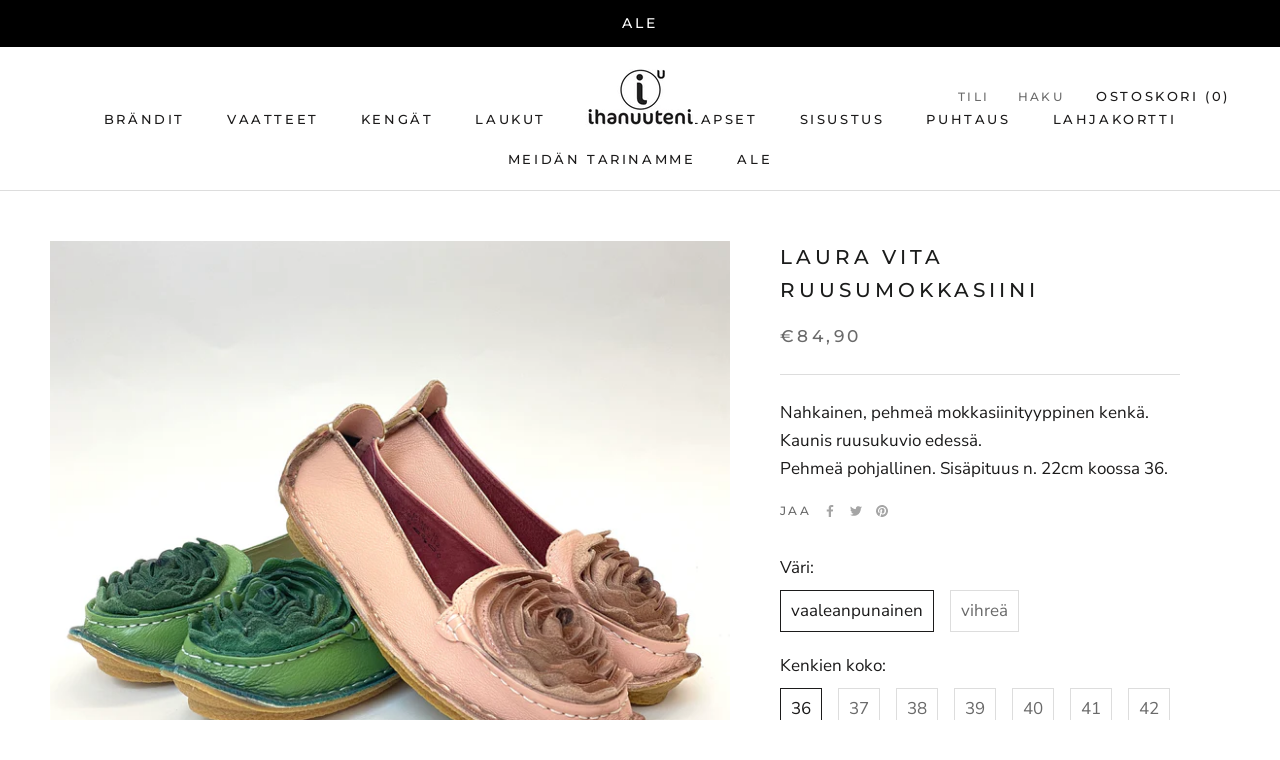

--- FILE ---
content_type: text/html; charset=utf-8
request_url: https://ihanuuteni.fi/products/laura-vita-ruusumokkasiini
body_size: 28035
content:
<!doctype html>

<html class="no-js" lang="fi">
  <head>
    <meta name="google-site-verification" content="oanuHKFa8BpLkOoIKPECM_meLYwKTFpTD9_e-xJ8wFU" />
  <!-- Google Tag Manager -->
<script>(function(w,d,s,l,i){w[l]=w[l]||[];w[l].push({'gtm.start':
new Date().getTime(),event:'gtm.js'});var f=d.getElementsByTagName(s)[0],
j=d.createElement(s),dl=l!='dataLayer'?'&l='+l:'';j.async=true;j.src=
'https://www.googletagmanager.com/gtm.js?id='+i+dl;f.parentNode.insertBefore(j,f);
})(window,document,'script','dataLayer','GTM-KVLW8QK');</script>
<!-- End Google Tag Manager -->
    <meta charset="utf-8"> 
    <meta http-equiv="X-UA-Compatible" content="IE=edge,chrome=1">
    <meta name="viewport" content="width=device-width, initial-scale=1.0, height=device-height, minimum-scale=1.0, maximum-scale=1.0">
    <meta name="theme-color" content="">

    <title>
      Laura Vita ruusumokkasiini &ndash; Ihanuuteni
    </title><meta name="description" content="Nahkainen, pehmeä mokkasiinityyppinen kenkä. Kaunis ruusukuvio edessä.  Pehmeä pohjallinen. Sisäpituus n. 22cm koossa 36. "><link rel="canonical" href="https://ihanuuteni.fi/products/laura-vita-ruusumokkasiini"><link rel="shortcut icon" href="//ihanuuteni.fi/cdn/shop/files/Screenshot_2020-07-15_at_14.31.10_96x.png?v=1614730899" type="image/png"><meta property="og:type" content="product">
  <meta property="og:title" content="Laura Vita ruusumokkasiini"><meta property="og:image" content="http://ihanuuteni.fi/cdn/shop/products/IMG_6867_1024x.jpg?v=1650863019">
    <meta property="og:image:secure_url" content="https://ihanuuteni.fi/cdn/shop/products/IMG_6867_1024x.jpg?v=1650863019"><meta property="og:image" content="http://ihanuuteni.fi/cdn/shop/products/IMG_5723_dd6a0dd0-d595-40c4-b921-ce517c4f1bd2_1024x.jpg?v=1650863019">
    <meta property="og:image:secure_url" content="https://ihanuuteni.fi/cdn/shop/products/IMG_5723_dd6a0dd0-d595-40c4-b921-ce517c4f1bd2_1024x.jpg?v=1650863019"><meta property="og:image" content="http://ihanuuteni.fi/cdn/shop/products/IMG_5724_1024x.jpg?v=1650863019">
    <meta property="og:image:secure_url" content="https://ihanuuteni.fi/cdn/shop/products/IMG_5724_1024x.jpg?v=1650863019"><meta property="product:price:amount" content="84,90">
  <meta property="product:price:currency" content="EUR"><meta property="og:description" content="Nahkainen, pehmeä mokkasiinityyppinen kenkä. Kaunis ruusukuvio edessä.  Pehmeä pohjallinen. Sisäpituus n. 22cm koossa 36. "><meta property="og:url" content="https://ihanuuteni.fi/products/laura-vita-ruusumokkasiini">
<meta property="og:site_name" content="Ihanuuteni"><meta name="twitter:card" content="summary"><meta name="twitter:title" content="Laura Vita ruusumokkasiini">
  <meta name="twitter:description" content="Nahkainen, pehmeä mokkasiinityyppinen kenkä. Kaunis ruusukuvio edessä. 
Pehmeä pohjallinen. Sisäpituus n. 22cm koossa 36. ">
  <meta name="twitter:image" content="https://ihanuuteni.fi/cdn/shop/products/IMG_6867_600x600_crop_center.jpg?v=1650863019">

    <script>window.performance && window.performance.mark && window.performance.mark('shopify.content_for_header.start');</script><meta name="facebook-domain-verification" content="u3ad11cl9h7yw2deao9r4d2n5bcqmo">
<meta name="facebook-domain-verification" content="altnslhpp09b9uoctg3kit472e52y4">
<meta name="google-site-verification" content="g7K55jxkn34i1d8FGRiZ_5HVHIYfNcCfmAPEtVP_g4k">
<meta id="shopify-digital-wallet" name="shopify-digital-wallet" content="/40014872741/digital_wallets/dialog">
<link rel="alternate" type="application/json+oembed" href="https://ihanuuteni.fi/products/laura-vita-ruusumokkasiini.oembed">
<script async="async" src="/checkouts/internal/preloads.js?locale=fi-FI"></script>
<script id="shopify-features" type="application/json">{"accessToken":"2624d9e6266a3c269b50a884337afc40","betas":["rich-media-storefront-analytics"],"domain":"ihanuuteni.fi","predictiveSearch":true,"shopId":40014872741,"locale":"fi"}</script>
<script>var Shopify = Shopify || {};
Shopify.shop = "ihanuuteni.myshopify.com";
Shopify.locale = "fi";
Shopify.currency = {"active":"EUR","rate":"1.0"};
Shopify.country = "FI";
Shopify.theme = {"name":"Prestige","id":99906027685,"schema_name":"Prestige","schema_version":"4.7.2","theme_store_id":855,"role":"main"};
Shopify.theme.handle = "null";
Shopify.theme.style = {"id":null,"handle":null};
Shopify.cdnHost = "ihanuuteni.fi/cdn";
Shopify.routes = Shopify.routes || {};
Shopify.routes.root = "/";</script>
<script type="module">!function(o){(o.Shopify=o.Shopify||{}).modules=!0}(window);</script>
<script>!function(o){function n(){var o=[];function n(){o.push(Array.prototype.slice.apply(arguments))}return n.q=o,n}var t=o.Shopify=o.Shopify||{};t.loadFeatures=n(),t.autoloadFeatures=n()}(window);</script>
<script id="shop-js-analytics" type="application/json">{"pageType":"product"}</script>
<script defer="defer" async type="module" src="//ihanuuteni.fi/cdn/shopifycloud/shop-js/modules/v2/client.init-shop-cart-sync_BaVYBPKc.fi.esm.js"></script>
<script defer="defer" async type="module" src="//ihanuuteni.fi/cdn/shopifycloud/shop-js/modules/v2/chunk.common_CTbb0h5t.esm.js"></script>
<script defer="defer" async type="module" src="//ihanuuteni.fi/cdn/shopifycloud/shop-js/modules/v2/chunk.modal_DUS8DR4E.esm.js"></script>
<script type="module">
  await import("//ihanuuteni.fi/cdn/shopifycloud/shop-js/modules/v2/client.init-shop-cart-sync_BaVYBPKc.fi.esm.js");
await import("//ihanuuteni.fi/cdn/shopifycloud/shop-js/modules/v2/chunk.common_CTbb0h5t.esm.js");
await import("//ihanuuteni.fi/cdn/shopifycloud/shop-js/modules/v2/chunk.modal_DUS8DR4E.esm.js");

  window.Shopify.SignInWithShop?.initShopCartSync?.({"fedCMEnabled":true,"windoidEnabled":true});

</script>
<script>(function() {
  var isLoaded = false;
  function asyncLoad() {
    if (isLoaded) return;
    isLoaded = true;
    var urls = ["https:\/\/cdn.nfcube.com\/8296a52de96f1413a4676abf87f49d28.js?shop=ihanuuteni.myshopify.com"];
    for (var i = 0; i < urls.length; i++) {
      var s = document.createElement('script');
      s.type = 'text/javascript';
      s.async = true;
      s.src = urls[i];
      var x = document.getElementsByTagName('script')[0];
      x.parentNode.insertBefore(s, x);
    }
  };
  if(window.attachEvent) {
    window.attachEvent('onload', asyncLoad);
  } else {
    window.addEventListener('load', asyncLoad, false);
  }
})();</script>
<script id="__st">var __st={"a":40014872741,"offset":-18000,"reqid":"2f62490c-e36a-463c-bc68-77020fd4d17f-1769083955","pageurl":"ihanuuteni.fi\/products\/laura-vita-ruusumokkasiini","u":"ba0bfc511804","p":"product","rtyp":"product","rid":7593363538139};</script>
<script>window.ShopifyPaypalV4VisibilityTracking = true;</script>
<script id="captcha-bootstrap">!function(){'use strict';const t='contact',e='account',n='new_comment',o=[[t,t],['blogs',n],['comments',n],[t,'customer']],c=[[e,'customer_login'],[e,'guest_login'],[e,'recover_customer_password'],[e,'create_customer']],r=t=>t.map((([t,e])=>`form[action*='/${t}']:not([data-nocaptcha='true']) input[name='form_type'][value='${e}']`)).join(','),a=t=>()=>t?[...document.querySelectorAll(t)].map((t=>t.form)):[];function s(){const t=[...o],e=r(t);return a(e)}const i='password',u='form_key',d=['recaptcha-v3-token','g-recaptcha-response','h-captcha-response',i],f=()=>{try{return window.sessionStorage}catch{return}},m='__shopify_v',_=t=>t.elements[u];function p(t,e,n=!1){try{const o=window.sessionStorage,c=JSON.parse(o.getItem(e)),{data:r}=function(t){const{data:e,action:n}=t;return t[m]||n?{data:e,action:n}:{data:t,action:n}}(c);for(const[e,n]of Object.entries(r))t.elements[e]&&(t.elements[e].value=n);n&&o.removeItem(e)}catch(o){console.error('form repopulation failed',{error:o})}}const l='form_type',E='cptcha';function T(t){t.dataset[E]=!0}const w=window,h=w.document,L='Shopify',v='ce_forms',y='captcha';let A=!1;((t,e)=>{const n=(g='f06e6c50-85a8-45c8-87d0-21a2b65856fe',I='https://cdn.shopify.com/shopifycloud/storefront-forms-hcaptcha/ce_storefront_forms_captcha_hcaptcha.v1.5.2.iife.js',D={infoText:'hCaptchan suojaama',privacyText:'Tietosuoja',termsText:'Ehdot'},(t,e,n)=>{const o=w[L][v],c=o.bindForm;if(c)return c(t,g,e,D).then(n);var r;o.q.push([[t,g,e,D],n]),r=I,A||(h.body.append(Object.assign(h.createElement('script'),{id:'captcha-provider',async:!0,src:r})),A=!0)});var g,I,D;w[L]=w[L]||{},w[L][v]=w[L][v]||{},w[L][v].q=[],w[L][y]=w[L][y]||{},w[L][y].protect=function(t,e){n(t,void 0,e),T(t)},Object.freeze(w[L][y]),function(t,e,n,w,h,L){const[v,y,A,g]=function(t,e,n){const i=e?o:[],u=t?c:[],d=[...i,...u],f=r(d),m=r(i),_=r(d.filter((([t,e])=>n.includes(e))));return[a(f),a(m),a(_),s()]}(w,h,L),I=t=>{const e=t.target;return e instanceof HTMLFormElement?e:e&&e.form},D=t=>v().includes(t);t.addEventListener('submit',(t=>{const e=I(t);if(!e)return;const n=D(e)&&!e.dataset.hcaptchaBound&&!e.dataset.recaptchaBound,o=_(e),c=g().includes(e)&&(!o||!o.value);(n||c)&&t.preventDefault(),c&&!n&&(function(t){try{if(!f())return;!function(t){const e=f();if(!e)return;const n=_(t);if(!n)return;const o=n.value;o&&e.removeItem(o)}(t);const e=Array.from(Array(32),(()=>Math.random().toString(36)[2])).join('');!function(t,e){_(t)||t.append(Object.assign(document.createElement('input'),{type:'hidden',name:u})),t.elements[u].value=e}(t,e),function(t,e){const n=f();if(!n)return;const o=[...t.querySelectorAll(`input[type='${i}']`)].map((({name:t})=>t)),c=[...d,...o],r={};for(const[a,s]of new FormData(t).entries())c.includes(a)||(r[a]=s);n.setItem(e,JSON.stringify({[m]:1,action:t.action,data:r}))}(t,e)}catch(e){console.error('failed to persist form',e)}}(e),e.submit())}));const S=(t,e)=>{t&&!t.dataset[E]&&(n(t,e.some((e=>e===t))),T(t))};for(const o of['focusin','change'])t.addEventListener(o,(t=>{const e=I(t);D(e)&&S(e,y())}));const B=e.get('form_key'),M=e.get(l),P=B&&M;t.addEventListener('DOMContentLoaded',(()=>{const t=y();if(P)for(const e of t)e.elements[l].value===M&&p(e,B);[...new Set([...A(),...v().filter((t=>'true'===t.dataset.shopifyCaptcha))])].forEach((e=>S(e,t)))}))}(h,new URLSearchParams(w.location.search),n,t,e,['guest_login'])})(!0,!0)}();</script>
<script integrity="sha256-4kQ18oKyAcykRKYeNunJcIwy7WH5gtpwJnB7kiuLZ1E=" data-source-attribution="shopify.loadfeatures" defer="defer" src="//ihanuuteni.fi/cdn/shopifycloud/storefront/assets/storefront/load_feature-a0a9edcb.js" crossorigin="anonymous"></script>
<script data-source-attribution="shopify.dynamic_checkout.dynamic.init">var Shopify=Shopify||{};Shopify.PaymentButton=Shopify.PaymentButton||{isStorefrontPortableWallets:!0,init:function(){window.Shopify.PaymentButton.init=function(){};var t=document.createElement("script");t.src="https://ihanuuteni.fi/cdn/shopifycloud/portable-wallets/latest/portable-wallets.fi.js",t.type="module",document.head.appendChild(t)}};
</script>
<script data-source-attribution="shopify.dynamic_checkout.buyer_consent">
  function portableWalletsHideBuyerConsent(e){var t=document.getElementById("shopify-buyer-consent"),n=document.getElementById("shopify-subscription-policy-button");t&&n&&(t.classList.add("hidden"),t.setAttribute("aria-hidden","true"),n.removeEventListener("click",e))}function portableWalletsShowBuyerConsent(e){var t=document.getElementById("shopify-buyer-consent"),n=document.getElementById("shopify-subscription-policy-button");t&&n&&(t.classList.remove("hidden"),t.removeAttribute("aria-hidden"),n.addEventListener("click",e))}window.Shopify?.PaymentButton&&(window.Shopify.PaymentButton.hideBuyerConsent=portableWalletsHideBuyerConsent,window.Shopify.PaymentButton.showBuyerConsent=portableWalletsShowBuyerConsent);
</script>
<script data-source-attribution="shopify.dynamic_checkout.cart.bootstrap">document.addEventListener("DOMContentLoaded",(function(){function t(){return document.querySelector("shopify-accelerated-checkout-cart, shopify-accelerated-checkout")}if(t())Shopify.PaymentButton.init();else{new MutationObserver((function(e,n){t()&&(Shopify.PaymentButton.init(),n.disconnect())})).observe(document.body,{childList:!0,subtree:!0})}}));
</script>
<script id='scb4127' type='text/javascript' async='' src='https://ihanuuteni.fi/cdn/shopifycloud/privacy-banner/storefront-banner.js'></script>
<script>window.performance && window.performance.mark && window.performance.mark('shopify.content_for_header.end');</script>

    <link rel="stylesheet" href="//ihanuuteni.fi/cdn/shop/t/2/assets/theme.scss.css?v=167381103395015801491762252716">

    <script>
      // This allows to expose several variables to the global scope, to be used in scripts
      window.theme = {
        pageType: "product",
        moneyFormat: "€{{amount_with_comma_separator}}",
        moneyWithCurrencyFormat: "€{{amount_with_comma_separator}} EUR",
        productImageSize: "natural",
        searchMode: "product,article",
        showPageTransition: true,
        showElementStaggering: true,
        showImageZooming: true
      };

      window.routes = {
        rootUrl: "\/",
        cartUrl: "\/cart",
        cartAddUrl: "\/cart\/add",
        cartChangeUrl: "\/cart\/change",
        searchUrl: "\/search",
        productRecommendationsUrl: "\/recommendations\/products"
      };

      window.languages = {
        cartAddNote: "Lisää viesti",
        cartEditNote: "Muokkaa",
        productImageLoadingError: "Kuvaa ei pystytty lataamaan. Päivitä sivu.",
        productFormAddToCart: "Lisää ostoskoriin",
        productFormUnavailable: "Ei saatavilla",
        productFormSoldOut: "Loppuunmyyty",
        shippingEstimatorOneResult: "Yksi vaihtoehto saatavilla:",
        shippingEstimatorMoreResults: "{{count}} vaihtoehtoa saatavilla:",
        shippingEstimatorNoResults: "Ei tuloksia"
      };

      window.lazySizesConfig = {
        loadHidden: false,
        hFac: 0.5,
        expFactor: 2,
        ricTimeout: 150,
        lazyClass: 'Image--lazyLoad',
        loadingClass: 'Image--lazyLoading',
        loadedClass: 'Image--lazyLoaded'
      };

      document.documentElement.className = document.documentElement.className.replace('no-js', 'js');
      document.documentElement.style.setProperty('--window-height', window.innerHeight + 'px');

      // We do a quick detection of some features (we could use Modernizr but for so little...)
      (function() {
        document.documentElement.className += ((window.CSS && window.CSS.supports('(position: sticky) or (position: -webkit-sticky)')) ? ' supports-sticky' : ' no-supports-sticky');
        document.documentElement.className += (window.matchMedia('(-moz-touch-enabled: 1), (hover: none)')).matches ? ' no-supports-hover' : ' supports-hover';
      }());
    </script>

    <script src="//ihanuuteni.fi/cdn/shop/t/2/assets/lazysizes.min.js?v=174358363404432586981590657665" async></script><script src="https://polyfill-fastly.net/v3/polyfill.min.js?unknown=polyfill&features=fetch,Element.prototype.closest,Element.prototype.remove,Element.prototype.classList,Array.prototype.includes,Array.prototype.fill,Object.assign,CustomEvent,IntersectionObserver,IntersectionObserverEntry,URL" defer></script>
    <script src="//ihanuuteni.fi/cdn/shop/t/2/assets/libs.min.js?v=26178543184394469741590657665" defer></script>
    <script src="//ihanuuteni.fi/cdn/shop/t/2/assets/theme.min.js?v=101812004007097122321608626747" defer></script>
    <script src="//ihanuuteni.fi/cdn/shop/t/2/assets/custom.js?v=183944157590872491501590657667" defer></script>

    <script>
      (function () {
        window.onpageshow = function() {
          if (window.theme.showPageTransition) {
            var pageTransition = document.querySelector('.PageTransition');

            if (pageTransition) {
              pageTransition.style.visibility = 'visible';
              pageTransition.style.opacity = '0';
            }
          }

          // When the page is loaded from the cache, we have to reload the cart content
          document.documentElement.dispatchEvent(new CustomEvent('cart:refresh', {
            bubbles: true
          }));
        };
      })();
    </script>

    
  <script type="application/ld+json">
  {
    "@context": "http://schema.org",
    "@type": "Product",
    "offers": [{
          "@type": "Offer",
          "name": "vaaleanpunainen \/ 36",
          "availability":"https://schema.org/OutOfStock",
          "price": 84.9,
          "priceCurrency": "EUR",
          "priceValidUntil": "2026-02-01","sku": "6419-V.PUN-36","url": "/products/laura-vita-ruusumokkasiini/products/laura-vita-ruusumokkasiini?variant=42646592487643"
        },
{
          "@type": "Offer",
          "name": "vaaleanpunainen \/ 37",
          "availability":"https://schema.org/OutOfStock",
          "price": 84.9,
          "priceCurrency": "EUR",
          "priceValidUntil": "2026-02-01","sku": "6419-V.PUN-37","url": "/products/laura-vita-ruusumokkasiini/products/laura-vita-ruusumokkasiini?variant=42646592520411"
        },
{
          "@type": "Offer",
          "name": "vaaleanpunainen \/ 38",
          "availability":"https://schema.org/OutOfStock",
          "price": 84.9,
          "priceCurrency": "EUR",
          "priceValidUntil": "2026-02-01","sku": "6419-V.PUN-38","url": "/products/laura-vita-ruusumokkasiini/products/laura-vita-ruusumokkasiini?variant=42646592553179"
        },
{
          "@type": "Offer",
          "name": "vaaleanpunainen \/ 39",
          "availability":"https://schema.org/OutOfStock",
          "price": 84.9,
          "priceCurrency": "EUR",
          "priceValidUntil": "2026-02-01","sku": "6419-V.PUN-39","url": "/products/laura-vita-ruusumokkasiini/products/laura-vita-ruusumokkasiini?variant=42646592585947"
        },
{
          "@type": "Offer",
          "name": "vaaleanpunainen \/ 40",
          "availability":"https://schema.org/OutOfStock",
          "price": 84.9,
          "priceCurrency": "EUR",
          "priceValidUntil": "2026-02-01","sku": "6419-V.PUN-40","url": "/products/laura-vita-ruusumokkasiini/products/laura-vita-ruusumokkasiini?variant=42646592618715"
        },
{
          "@type": "Offer",
          "name": "vaaleanpunainen \/ 41",
          "availability":"https://schema.org/OutOfStock",
          "price": 84.9,
          "priceCurrency": "EUR",
          "priceValidUntil": "2026-02-01","sku": "6419-V.PUN-41","url": "/products/laura-vita-ruusumokkasiini/products/laura-vita-ruusumokkasiini?variant=42646592651483"
        },
{
          "@type": "Offer",
          "name": "vihreä \/ 36",
          "availability":"https://schema.org/OutOfStock",
          "price": 84.9,
          "priceCurrency": "EUR",
          "priceValidUntil": "2026-02-01","sku": "6419-VIHR-36","url": "/products/laura-vita-ruusumokkasiini/products/laura-vita-ruusumokkasiini?variant=42646592684251"
        },
{
          "@type": "Offer",
          "name": "vihreä \/ 37",
          "availability":"https://schema.org/OutOfStock",
          "price": 84.9,
          "priceCurrency": "EUR",
          "priceValidUntil": "2026-02-01","sku": "6419-VIHR-37","url": "/products/laura-vita-ruusumokkasiini/products/laura-vita-ruusumokkasiini?variant=42646592717019"
        },
{
          "@type": "Offer",
          "name": "vihreä \/ 38",
          "availability":"https://schema.org/OutOfStock",
          "price": 84.9,
          "priceCurrency": "EUR",
          "priceValidUntil": "2026-02-01","sku": "6419-VIHR-38","url": "/products/laura-vita-ruusumokkasiini/products/laura-vita-ruusumokkasiini?variant=42646592749787"
        },
{
          "@type": "Offer",
          "name": "vihreä \/ 39",
          "availability":"https://schema.org/OutOfStock",
          "price": 84.9,
          "priceCurrency": "EUR",
          "priceValidUntil": "2026-02-01","sku": "6419-VIHR-39","url": "/products/laura-vita-ruusumokkasiini/products/laura-vita-ruusumokkasiini?variant=42646592782555"
        },
{
          "@type": "Offer",
          "name": "vihreä \/ 40",
          "availability":"https://schema.org/OutOfStock",
          "price": 84.9,
          "priceCurrency": "EUR",
          "priceValidUntil": "2026-02-01","sku": "6419-VIHR-40","url": "/products/laura-vita-ruusumokkasiini/products/laura-vita-ruusumokkasiini?variant=42646592815323"
        },
{
          "@type": "Offer",
          "name": "vihreä \/ 41",
          "availability":"https://schema.org/OutOfStock",
          "price": 84.9,
          "priceCurrency": "EUR",
          "priceValidUntil": "2026-02-01","sku": "6419-VIHR-41","url": "/products/laura-vita-ruusumokkasiini/products/laura-vita-ruusumokkasiini?variant=42646592848091"
        },
{
          "@type": "Offer",
          "name": "vaaleanpunainen \/ 42",
          "availability":"https://schema.org/OutOfStock",
          "price": 84.9,
          "priceCurrency": "EUR",
          "priceValidUntil": "2026-02-01","sku": "6419-V.PUN-42","url": "/products/laura-vita-ruusumokkasiini/products/laura-vita-ruusumokkasiini?variant=43968820216027"
        }
],
    "brand": {
      "name": "Ihanuuteni"
    },
    "name": "Laura Vita ruusumokkasiini",
    "description": "Nahkainen, pehmeä mokkasiinityyppinen kenkä. Kaunis ruusukuvio edessä. \r\nPehmeä pohjallinen. Sisäpituus n. 22cm koossa 36. ",
    "category": "Juhlakengät",
    "url": "/products/laura-vita-ruusumokkasiini/products/laura-vita-ruusumokkasiini",
    "sku": "6419-V.PUN-36",
    "image": {
      "@type": "ImageObject",
      "url": "https://ihanuuteni.fi/cdn/shop/products/IMG_6867_1024x.jpg?v=1650863019",
      "image": "https://ihanuuteni.fi/cdn/shop/products/IMG_6867_1024x.jpg?v=1650863019",
      "name": "Laura Vita ruusumokkasiini",
      "width": "1024",
      "height": "1024"
    }
  }
  </script>



  <script type="application/ld+json">
  {
    "@context": "http://schema.org",
    "@type": "BreadcrumbList",
  "itemListElement": [{
      "@type": "ListItem",
      "position": 1,
      "name": "Translation missing: fi.general.breadcrumb.home",
      "item": "https://ihanuuteni.fi"
    },{
          "@type": "ListItem",
          "position": 2,
          "name": "Laura Vita ruusumokkasiini",
          "item": "https://ihanuuteni.fi/products/laura-vita-ruusumokkasiini"
        }]
  }
  </script>

    <meta name="google-site-verification" content="6N0ZPyLkPuZ3n0HkJ2t80uZPXz-TweQQeFXyo5UO6OY" />
    <script src="https://t.contentsquare.net/uxa/a829e00691102.js" defer></script>
  <link href="https://monorail-edge.shopifysvc.com" rel="dns-prefetch">
<script>(function(){if ("sendBeacon" in navigator && "performance" in window) {try {var session_token_from_headers = performance.getEntriesByType('navigation')[0].serverTiming.find(x => x.name == '_s').description;} catch {var session_token_from_headers = undefined;}var session_cookie_matches = document.cookie.match(/_shopify_s=([^;]*)/);var session_token_from_cookie = session_cookie_matches && session_cookie_matches.length === 2 ? session_cookie_matches[1] : "";var session_token = session_token_from_headers || session_token_from_cookie || "";function handle_abandonment_event(e) {var entries = performance.getEntries().filter(function(entry) {return /monorail-edge.shopifysvc.com/.test(entry.name);});if (!window.abandonment_tracked && entries.length === 0) {window.abandonment_tracked = true;var currentMs = Date.now();var navigation_start = performance.timing.navigationStart;var payload = {shop_id: 40014872741,url: window.location.href,navigation_start,duration: currentMs - navigation_start,session_token,page_type: "product"};window.navigator.sendBeacon("https://monorail-edge.shopifysvc.com/v1/produce", JSON.stringify({schema_id: "online_store_buyer_site_abandonment/1.1",payload: payload,metadata: {event_created_at_ms: currentMs,event_sent_at_ms: currentMs}}));}}window.addEventListener('pagehide', handle_abandonment_event);}}());</script>
<script id="web-pixels-manager-setup">(function e(e,d,r,n,o){if(void 0===o&&(o={}),!Boolean(null===(a=null===(i=window.Shopify)||void 0===i?void 0:i.analytics)||void 0===a?void 0:a.replayQueue)){var i,a;window.Shopify=window.Shopify||{};var t=window.Shopify;t.analytics=t.analytics||{};var s=t.analytics;s.replayQueue=[],s.publish=function(e,d,r){return s.replayQueue.push([e,d,r]),!0};try{self.performance.mark("wpm:start")}catch(e){}var l=function(){var e={modern:/Edge?\/(1{2}[4-9]|1[2-9]\d|[2-9]\d{2}|\d{4,})\.\d+(\.\d+|)|Firefox\/(1{2}[4-9]|1[2-9]\d|[2-9]\d{2}|\d{4,})\.\d+(\.\d+|)|Chrom(ium|e)\/(9{2}|\d{3,})\.\d+(\.\d+|)|(Maci|X1{2}).+ Version\/(15\.\d+|(1[6-9]|[2-9]\d|\d{3,})\.\d+)([,.]\d+|)( \(\w+\)|)( Mobile\/\w+|) Safari\/|Chrome.+OPR\/(9{2}|\d{3,})\.\d+\.\d+|(CPU[ +]OS|iPhone[ +]OS|CPU[ +]iPhone|CPU IPhone OS|CPU iPad OS)[ +]+(15[._]\d+|(1[6-9]|[2-9]\d|\d{3,})[._]\d+)([._]\d+|)|Android:?[ /-](13[3-9]|1[4-9]\d|[2-9]\d{2}|\d{4,})(\.\d+|)(\.\d+|)|Android.+Firefox\/(13[5-9]|1[4-9]\d|[2-9]\d{2}|\d{4,})\.\d+(\.\d+|)|Android.+Chrom(ium|e)\/(13[3-9]|1[4-9]\d|[2-9]\d{2}|\d{4,})\.\d+(\.\d+|)|SamsungBrowser\/([2-9]\d|\d{3,})\.\d+/,legacy:/Edge?\/(1[6-9]|[2-9]\d|\d{3,})\.\d+(\.\d+|)|Firefox\/(5[4-9]|[6-9]\d|\d{3,})\.\d+(\.\d+|)|Chrom(ium|e)\/(5[1-9]|[6-9]\d|\d{3,})\.\d+(\.\d+|)([\d.]+$|.*Safari\/(?![\d.]+ Edge\/[\d.]+$))|(Maci|X1{2}).+ Version\/(10\.\d+|(1[1-9]|[2-9]\d|\d{3,})\.\d+)([,.]\d+|)( \(\w+\)|)( Mobile\/\w+|) Safari\/|Chrome.+OPR\/(3[89]|[4-9]\d|\d{3,})\.\d+\.\d+|(CPU[ +]OS|iPhone[ +]OS|CPU[ +]iPhone|CPU IPhone OS|CPU iPad OS)[ +]+(10[._]\d+|(1[1-9]|[2-9]\d|\d{3,})[._]\d+)([._]\d+|)|Android:?[ /-](13[3-9]|1[4-9]\d|[2-9]\d{2}|\d{4,})(\.\d+|)(\.\d+|)|Mobile Safari.+OPR\/([89]\d|\d{3,})\.\d+\.\d+|Android.+Firefox\/(13[5-9]|1[4-9]\d|[2-9]\d{2}|\d{4,})\.\d+(\.\d+|)|Android.+Chrom(ium|e)\/(13[3-9]|1[4-9]\d|[2-9]\d{2}|\d{4,})\.\d+(\.\d+|)|Android.+(UC? ?Browser|UCWEB|U3)[ /]?(15\.([5-9]|\d{2,})|(1[6-9]|[2-9]\d|\d{3,})\.\d+)\.\d+|SamsungBrowser\/(5\.\d+|([6-9]|\d{2,})\.\d+)|Android.+MQ{2}Browser\/(14(\.(9|\d{2,})|)|(1[5-9]|[2-9]\d|\d{3,})(\.\d+|))(\.\d+|)|K[Aa][Ii]OS\/(3\.\d+|([4-9]|\d{2,})\.\d+)(\.\d+|)/},d=e.modern,r=e.legacy,n=navigator.userAgent;return n.match(d)?"modern":n.match(r)?"legacy":"unknown"}(),u="modern"===l?"modern":"legacy",c=(null!=n?n:{modern:"",legacy:""})[u],f=function(e){return[e.baseUrl,"/wpm","/b",e.hashVersion,"modern"===e.buildTarget?"m":"l",".js"].join("")}({baseUrl:d,hashVersion:r,buildTarget:u}),m=function(e){var d=e.version,r=e.bundleTarget,n=e.surface,o=e.pageUrl,i=e.monorailEndpoint;return{emit:function(e){var a=e.status,t=e.errorMsg,s=(new Date).getTime(),l=JSON.stringify({metadata:{event_sent_at_ms:s},events:[{schema_id:"web_pixels_manager_load/3.1",payload:{version:d,bundle_target:r,page_url:o,status:a,surface:n,error_msg:t},metadata:{event_created_at_ms:s}}]});if(!i)return console&&console.warn&&console.warn("[Web Pixels Manager] No Monorail endpoint provided, skipping logging."),!1;try{return self.navigator.sendBeacon.bind(self.navigator)(i,l)}catch(e){}var u=new XMLHttpRequest;try{return u.open("POST",i,!0),u.setRequestHeader("Content-Type","text/plain"),u.send(l),!0}catch(e){return console&&console.warn&&console.warn("[Web Pixels Manager] Got an unhandled error while logging to Monorail."),!1}}}}({version:r,bundleTarget:l,surface:e.surface,pageUrl:self.location.href,monorailEndpoint:e.monorailEndpoint});try{o.browserTarget=l,function(e){var d=e.src,r=e.async,n=void 0===r||r,o=e.onload,i=e.onerror,a=e.sri,t=e.scriptDataAttributes,s=void 0===t?{}:t,l=document.createElement("script"),u=document.querySelector("head"),c=document.querySelector("body");if(l.async=n,l.src=d,a&&(l.integrity=a,l.crossOrigin="anonymous"),s)for(var f in s)if(Object.prototype.hasOwnProperty.call(s,f))try{l.dataset[f]=s[f]}catch(e){}if(o&&l.addEventListener("load",o),i&&l.addEventListener("error",i),u)u.appendChild(l);else{if(!c)throw new Error("Did not find a head or body element to append the script");c.appendChild(l)}}({src:f,async:!0,onload:function(){if(!function(){var e,d;return Boolean(null===(d=null===(e=window.Shopify)||void 0===e?void 0:e.analytics)||void 0===d?void 0:d.initialized)}()){var d=window.webPixelsManager.init(e)||void 0;if(d){var r=window.Shopify.analytics;r.replayQueue.forEach((function(e){var r=e[0],n=e[1],o=e[2];d.publishCustomEvent(r,n,o)})),r.replayQueue=[],r.publish=d.publishCustomEvent,r.visitor=d.visitor,r.initialized=!0}}},onerror:function(){return m.emit({status:"failed",errorMsg:"".concat(f," has failed to load")})},sri:function(e){var d=/^sha384-[A-Za-z0-9+/=]+$/;return"string"==typeof e&&d.test(e)}(c)?c:"",scriptDataAttributes:o}),m.emit({status:"loading"})}catch(e){m.emit({status:"failed",errorMsg:(null==e?void 0:e.message)||"Unknown error"})}}})({shopId: 40014872741,storefrontBaseUrl: "https://ihanuuteni.fi",extensionsBaseUrl: "https://extensions.shopifycdn.com/cdn/shopifycloud/web-pixels-manager",monorailEndpoint: "https://monorail-edge.shopifysvc.com/unstable/produce_batch",surface: "storefront-renderer",enabledBetaFlags: ["2dca8a86"],webPixelsConfigList: [{"id":"994181444","configuration":"{\"pixelCode\":\"CRVULPRC77U2AE2VIASG\"}","eventPayloadVersion":"v1","runtimeContext":"STRICT","scriptVersion":"22e92c2ad45662f435e4801458fb78cc","type":"APP","apiClientId":4383523,"privacyPurposes":["ANALYTICS","MARKETING","SALE_OF_DATA"],"dataSharingAdjustments":{"protectedCustomerApprovalScopes":["read_customer_address","read_customer_email","read_customer_name","read_customer_personal_data","read_customer_phone"]}},{"id":"937197892","configuration":"{\"config\":\"{\\\"google_tag_ids\\\":[\\\"G-FVE1KK3ZS4\\\",\\\"AW-398064366\\\",\\\"GT-MKPCKSSJ\\\"],\\\"target_country\\\":\\\"FI\\\",\\\"gtag_events\\\":[{\\\"type\\\":\\\"begin_checkout\\\",\\\"action_label\\\":[\\\"G-FVE1KK3ZS4\\\",\\\"AW-398064366\\\/cGDpCJ6gzZcaEO71570B\\\"]},{\\\"type\\\":\\\"search\\\",\\\"action_label\\\":[\\\"G-FVE1KK3ZS4\\\",\\\"AW-398064366\\\/I3V4CJigzZcaEO71570B\\\"]},{\\\"type\\\":\\\"view_item\\\",\\\"action_label\\\":[\\\"G-FVE1KK3ZS4\\\",\\\"AW-398064366\\\/FZgiCJ2fzZcaEO71570B\\\",\\\"MC-S5FZPJ263E\\\"]},{\\\"type\\\":\\\"purchase\\\",\\\"action_label\\\":[\\\"G-FVE1KK3ZS4\\\",\\\"AW-398064366\\\/tjFXCJefzZcaEO71570B\\\",\\\"MC-S5FZPJ263E\\\"]},{\\\"type\\\":\\\"page_view\\\",\\\"action_label\\\":[\\\"G-FVE1KK3ZS4\\\",\\\"AW-398064366\\\/0rT4CJqfzZcaEO71570B\\\",\\\"MC-S5FZPJ263E\\\"]},{\\\"type\\\":\\\"add_payment_info\\\",\\\"action_label\\\":[\\\"G-FVE1KK3ZS4\\\",\\\"AW-398064366\\\/StdQCKGgzZcaEO71570B\\\"]},{\\\"type\\\":\\\"add_to_cart\\\",\\\"action_label\\\":[\\\"G-FVE1KK3ZS4\\\",\\\"AW-398064366\\\/6P1TCJugzZcaEO71570B\\\"]}],\\\"enable_monitoring_mode\\\":false}\"}","eventPayloadVersion":"v1","runtimeContext":"OPEN","scriptVersion":"b2a88bafab3e21179ed38636efcd8a93","type":"APP","apiClientId":1780363,"privacyPurposes":[],"dataSharingAdjustments":{"protectedCustomerApprovalScopes":["read_customer_address","read_customer_email","read_customer_name","read_customer_personal_data","read_customer_phone"]}},{"id":"382927172","configuration":"{\"pixel_id\":\"2185214348291478\",\"pixel_type\":\"facebook_pixel\",\"metaapp_system_user_token\":\"-\"}","eventPayloadVersion":"v1","runtimeContext":"OPEN","scriptVersion":"ca16bc87fe92b6042fbaa3acc2fbdaa6","type":"APP","apiClientId":2329312,"privacyPurposes":["ANALYTICS","MARKETING","SALE_OF_DATA"],"dataSharingAdjustments":{"protectedCustomerApprovalScopes":["read_customer_address","read_customer_email","read_customer_name","read_customer_personal_data","read_customer_phone"]}},{"id":"219119940","eventPayloadVersion":"1","runtimeContext":"LAX","scriptVersion":"1","type":"CUSTOM","privacyPurposes":["ANALYTICS","MARKETING","SALE_OF_DATA"],"name":"goodle ads"},{"id":"shopify-app-pixel","configuration":"{}","eventPayloadVersion":"v1","runtimeContext":"STRICT","scriptVersion":"0450","apiClientId":"shopify-pixel","type":"APP","privacyPurposes":["ANALYTICS","MARKETING"]},{"id":"shopify-custom-pixel","eventPayloadVersion":"v1","runtimeContext":"LAX","scriptVersion":"0450","apiClientId":"shopify-pixel","type":"CUSTOM","privacyPurposes":["ANALYTICS","MARKETING"]}],isMerchantRequest: false,initData: {"shop":{"name":"Ihanuuteni","paymentSettings":{"currencyCode":"EUR"},"myshopifyDomain":"ihanuuteni.myshopify.com","countryCode":"FI","storefrontUrl":"https:\/\/ihanuuteni.fi"},"customer":null,"cart":null,"checkout":null,"productVariants":[{"price":{"amount":84.9,"currencyCode":"EUR"},"product":{"title":"Laura Vita ruusumokkasiini","vendor":"Ihanuuteni","id":"7593363538139","untranslatedTitle":"Laura Vita ruusumokkasiini","url":"\/products\/laura-vita-ruusumokkasiini","type":"Juhlakengät"},"id":"42646592487643","image":{"src":"\/\/ihanuuteni.fi\/cdn\/shop\/products\/IMG_5723_dd6a0dd0-d595-40c4-b921-ce517c4f1bd2.jpg?v=1650863019"},"sku":"6419-V.PUN-36","title":"vaaleanpunainen \/ 36","untranslatedTitle":"vaaleanpunainen \/ 36"},{"price":{"amount":84.9,"currencyCode":"EUR"},"product":{"title":"Laura Vita ruusumokkasiini","vendor":"Ihanuuteni","id":"7593363538139","untranslatedTitle":"Laura Vita ruusumokkasiini","url":"\/products\/laura-vita-ruusumokkasiini","type":"Juhlakengät"},"id":"42646592520411","image":{"src":"\/\/ihanuuteni.fi\/cdn\/shop\/products\/IMG_5723_dd6a0dd0-d595-40c4-b921-ce517c4f1bd2.jpg?v=1650863019"},"sku":"6419-V.PUN-37","title":"vaaleanpunainen \/ 37","untranslatedTitle":"vaaleanpunainen \/ 37"},{"price":{"amount":84.9,"currencyCode":"EUR"},"product":{"title":"Laura Vita ruusumokkasiini","vendor":"Ihanuuteni","id":"7593363538139","untranslatedTitle":"Laura Vita ruusumokkasiini","url":"\/products\/laura-vita-ruusumokkasiini","type":"Juhlakengät"},"id":"42646592553179","image":{"src":"\/\/ihanuuteni.fi\/cdn\/shop\/products\/IMG_5723_dd6a0dd0-d595-40c4-b921-ce517c4f1bd2.jpg?v=1650863019"},"sku":"6419-V.PUN-38","title":"vaaleanpunainen \/ 38","untranslatedTitle":"vaaleanpunainen \/ 38"},{"price":{"amount":84.9,"currencyCode":"EUR"},"product":{"title":"Laura Vita ruusumokkasiini","vendor":"Ihanuuteni","id":"7593363538139","untranslatedTitle":"Laura Vita ruusumokkasiini","url":"\/products\/laura-vita-ruusumokkasiini","type":"Juhlakengät"},"id":"42646592585947","image":{"src":"\/\/ihanuuteni.fi\/cdn\/shop\/products\/IMG_5723_dd6a0dd0-d595-40c4-b921-ce517c4f1bd2.jpg?v=1650863019"},"sku":"6419-V.PUN-39","title":"vaaleanpunainen \/ 39","untranslatedTitle":"vaaleanpunainen \/ 39"},{"price":{"amount":84.9,"currencyCode":"EUR"},"product":{"title":"Laura Vita ruusumokkasiini","vendor":"Ihanuuteni","id":"7593363538139","untranslatedTitle":"Laura Vita ruusumokkasiini","url":"\/products\/laura-vita-ruusumokkasiini","type":"Juhlakengät"},"id":"42646592618715","image":{"src":"\/\/ihanuuteni.fi\/cdn\/shop\/products\/IMG_5723_dd6a0dd0-d595-40c4-b921-ce517c4f1bd2.jpg?v=1650863019"},"sku":"6419-V.PUN-40","title":"vaaleanpunainen \/ 40","untranslatedTitle":"vaaleanpunainen \/ 40"},{"price":{"amount":84.9,"currencyCode":"EUR"},"product":{"title":"Laura Vita ruusumokkasiini","vendor":"Ihanuuteni","id":"7593363538139","untranslatedTitle":"Laura Vita ruusumokkasiini","url":"\/products\/laura-vita-ruusumokkasiini","type":"Juhlakengät"},"id":"42646592651483","image":{"src":"\/\/ihanuuteni.fi\/cdn\/shop\/products\/IMG_5723_dd6a0dd0-d595-40c4-b921-ce517c4f1bd2.jpg?v=1650863019"},"sku":"6419-V.PUN-41","title":"vaaleanpunainen \/ 41","untranslatedTitle":"vaaleanpunainen \/ 41"},{"price":{"amount":84.9,"currencyCode":"EUR"},"product":{"title":"Laura Vita ruusumokkasiini","vendor":"Ihanuuteni","id":"7593363538139","untranslatedTitle":"Laura Vita ruusumokkasiini","url":"\/products\/laura-vita-ruusumokkasiini","type":"Juhlakengät"},"id":"42646592684251","image":{"src":"\/\/ihanuuteni.fi\/cdn\/shop\/products\/IMG_6870.jpg?v=1650863002"},"sku":"6419-VIHR-36","title":"vihreä \/ 36","untranslatedTitle":"vihreä \/ 36"},{"price":{"amount":84.9,"currencyCode":"EUR"},"product":{"title":"Laura Vita ruusumokkasiini","vendor":"Ihanuuteni","id":"7593363538139","untranslatedTitle":"Laura Vita ruusumokkasiini","url":"\/products\/laura-vita-ruusumokkasiini","type":"Juhlakengät"},"id":"42646592717019","image":{"src":"\/\/ihanuuteni.fi\/cdn\/shop\/products\/IMG_6870.jpg?v=1650863002"},"sku":"6419-VIHR-37","title":"vihreä \/ 37","untranslatedTitle":"vihreä \/ 37"},{"price":{"amount":84.9,"currencyCode":"EUR"},"product":{"title":"Laura Vita ruusumokkasiini","vendor":"Ihanuuteni","id":"7593363538139","untranslatedTitle":"Laura Vita ruusumokkasiini","url":"\/products\/laura-vita-ruusumokkasiini","type":"Juhlakengät"},"id":"42646592749787","image":{"src":"\/\/ihanuuteni.fi\/cdn\/shop\/products\/IMG_6870.jpg?v=1650863002"},"sku":"6419-VIHR-38","title":"vihreä \/ 38","untranslatedTitle":"vihreä \/ 38"},{"price":{"amount":84.9,"currencyCode":"EUR"},"product":{"title":"Laura Vita ruusumokkasiini","vendor":"Ihanuuteni","id":"7593363538139","untranslatedTitle":"Laura Vita ruusumokkasiini","url":"\/products\/laura-vita-ruusumokkasiini","type":"Juhlakengät"},"id":"42646592782555","image":{"src":"\/\/ihanuuteni.fi\/cdn\/shop\/products\/IMG_6870.jpg?v=1650863002"},"sku":"6419-VIHR-39","title":"vihreä \/ 39","untranslatedTitle":"vihreä \/ 39"},{"price":{"amount":84.9,"currencyCode":"EUR"},"product":{"title":"Laura Vita ruusumokkasiini","vendor":"Ihanuuteni","id":"7593363538139","untranslatedTitle":"Laura Vita ruusumokkasiini","url":"\/products\/laura-vita-ruusumokkasiini","type":"Juhlakengät"},"id":"42646592815323","image":{"src":"\/\/ihanuuteni.fi\/cdn\/shop\/products\/IMG_6870.jpg?v=1650863002"},"sku":"6419-VIHR-40","title":"vihreä \/ 40","untranslatedTitle":"vihreä \/ 40"},{"price":{"amount":84.9,"currencyCode":"EUR"},"product":{"title":"Laura Vita ruusumokkasiini","vendor":"Ihanuuteni","id":"7593363538139","untranslatedTitle":"Laura Vita ruusumokkasiini","url":"\/products\/laura-vita-ruusumokkasiini","type":"Juhlakengät"},"id":"42646592848091","image":{"src":"\/\/ihanuuteni.fi\/cdn\/shop\/products\/IMG_6870.jpg?v=1650863002"},"sku":"6419-VIHR-41","title":"vihreä \/ 41","untranslatedTitle":"vihreä \/ 41"},{"price":{"amount":84.9,"currencyCode":"EUR"},"product":{"title":"Laura Vita ruusumokkasiini","vendor":"Ihanuuteni","id":"7593363538139","untranslatedTitle":"Laura Vita ruusumokkasiini","url":"\/products\/laura-vita-ruusumokkasiini","type":"Juhlakengät"},"id":"43968820216027","image":{"src":"\/\/ihanuuteni.fi\/cdn\/shop\/products\/IMG_6867.jpg?v=1650863019"},"sku":"6419-V.PUN-42","title":"vaaleanpunainen \/ 42","untranslatedTitle":"vaaleanpunainen \/ 42"}],"purchasingCompany":null},},"https://ihanuuteni.fi/cdn","fcfee988w5aeb613cpc8e4bc33m6693e112",{"modern":"","legacy":""},{"shopId":"40014872741","storefrontBaseUrl":"https:\/\/ihanuuteni.fi","extensionBaseUrl":"https:\/\/extensions.shopifycdn.com\/cdn\/shopifycloud\/web-pixels-manager","surface":"storefront-renderer","enabledBetaFlags":"[\"2dca8a86\"]","isMerchantRequest":"false","hashVersion":"fcfee988w5aeb613cpc8e4bc33m6693e112","publish":"custom","events":"[[\"page_viewed\",{}],[\"product_viewed\",{\"productVariant\":{\"price\":{\"amount\":84.9,\"currencyCode\":\"EUR\"},\"product\":{\"title\":\"Laura Vita ruusumokkasiini\",\"vendor\":\"Ihanuuteni\",\"id\":\"7593363538139\",\"untranslatedTitle\":\"Laura Vita ruusumokkasiini\",\"url\":\"\/products\/laura-vita-ruusumokkasiini\",\"type\":\"Juhlakengät\"},\"id\":\"42646592487643\",\"image\":{\"src\":\"\/\/ihanuuteni.fi\/cdn\/shop\/products\/IMG_5723_dd6a0dd0-d595-40c4-b921-ce517c4f1bd2.jpg?v=1650863019\"},\"sku\":\"6419-V.PUN-36\",\"title\":\"vaaleanpunainen \/ 36\",\"untranslatedTitle\":\"vaaleanpunainen \/ 36\"}}]]"});</script><script>
  window.ShopifyAnalytics = window.ShopifyAnalytics || {};
  window.ShopifyAnalytics.meta = window.ShopifyAnalytics.meta || {};
  window.ShopifyAnalytics.meta.currency = 'EUR';
  var meta = {"product":{"id":7593363538139,"gid":"gid:\/\/shopify\/Product\/7593363538139","vendor":"Ihanuuteni","type":"Juhlakengät","handle":"laura-vita-ruusumokkasiini","variants":[{"id":42646592487643,"price":8490,"name":"Laura Vita ruusumokkasiini - vaaleanpunainen \/ 36","public_title":"vaaleanpunainen \/ 36","sku":"6419-V.PUN-36"},{"id":42646592520411,"price":8490,"name":"Laura Vita ruusumokkasiini - vaaleanpunainen \/ 37","public_title":"vaaleanpunainen \/ 37","sku":"6419-V.PUN-37"},{"id":42646592553179,"price":8490,"name":"Laura Vita ruusumokkasiini - vaaleanpunainen \/ 38","public_title":"vaaleanpunainen \/ 38","sku":"6419-V.PUN-38"},{"id":42646592585947,"price":8490,"name":"Laura Vita ruusumokkasiini - vaaleanpunainen \/ 39","public_title":"vaaleanpunainen \/ 39","sku":"6419-V.PUN-39"},{"id":42646592618715,"price":8490,"name":"Laura Vita ruusumokkasiini - vaaleanpunainen \/ 40","public_title":"vaaleanpunainen \/ 40","sku":"6419-V.PUN-40"},{"id":42646592651483,"price":8490,"name":"Laura Vita ruusumokkasiini - vaaleanpunainen \/ 41","public_title":"vaaleanpunainen \/ 41","sku":"6419-V.PUN-41"},{"id":42646592684251,"price":8490,"name":"Laura Vita ruusumokkasiini - vihreä \/ 36","public_title":"vihreä \/ 36","sku":"6419-VIHR-36"},{"id":42646592717019,"price":8490,"name":"Laura Vita ruusumokkasiini - vihreä \/ 37","public_title":"vihreä \/ 37","sku":"6419-VIHR-37"},{"id":42646592749787,"price":8490,"name":"Laura Vita ruusumokkasiini - vihreä \/ 38","public_title":"vihreä \/ 38","sku":"6419-VIHR-38"},{"id":42646592782555,"price":8490,"name":"Laura Vita ruusumokkasiini - vihreä \/ 39","public_title":"vihreä \/ 39","sku":"6419-VIHR-39"},{"id":42646592815323,"price":8490,"name":"Laura Vita ruusumokkasiini - vihreä \/ 40","public_title":"vihreä \/ 40","sku":"6419-VIHR-40"},{"id":42646592848091,"price":8490,"name":"Laura Vita ruusumokkasiini - vihreä \/ 41","public_title":"vihreä \/ 41","sku":"6419-VIHR-41"},{"id":43968820216027,"price":8490,"name":"Laura Vita ruusumokkasiini - vaaleanpunainen \/ 42","public_title":"vaaleanpunainen \/ 42","sku":"6419-V.PUN-42"}],"remote":false},"page":{"pageType":"product","resourceType":"product","resourceId":7593363538139,"requestId":"2f62490c-e36a-463c-bc68-77020fd4d17f-1769083955"}};
  for (var attr in meta) {
    window.ShopifyAnalytics.meta[attr] = meta[attr];
  }
</script>
<script class="analytics">
  (function () {
    var customDocumentWrite = function(content) {
      var jquery = null;

      if (window.jQuery) {
        jquery = window.jQuery;
      } else if (window.Checkout && window.Checkout.$) {
        jquery = window.Checkout.$;
      }

      if (jquery) {
        jquery('body').append(content);
      }
    };

    var hasLoggedConversion = function(token) {
      if (token) {
        return document.cookie.indexOf('loggedConversion=' + token) !== -1;
      }
      return false;
    }

    var setCookieIfConversion = function(token) {
      if (token) {
        var twoMonthsFromNow = new Date(Date.now());
        twoMonthsFromNow.setMonth(twoMonthsFromNow.getMonth() + 2);

        document.cookie = 'loggedConversion=' + token + '; expires=' + twoMonthsFromNow;
      }
    }

    var trekkie = window.ShopifyAnalytics.lib = window.trekkie = window.trekkie || [];
    if (trekkie.integrations) {
      return;
    }
    trekkie.methods = [
      'identify',
      'page',
      'ready',
      'track',
      'trackForm',
      'trackLink'
    ];
    trekkie.factory = function(method) {
      return function() {
        var args = Array.prototype.slice.call(arguments);
        args.unshift(method);
        trekkie.push(args);
        return trekkie;
      };
    };
    for (var i = 0; i < trekkie.methods.length; i++) {
      var key = trekkie.methods[i];
      trekkie[key] = trekkie.factory(key);
    }
    trekkie.load = function(config) {
      trekkie.config = config || {};
      trekkie.config.initialDocumentCookie = document.cookie;
      var first = document.getElementsByTagName('script')[0];
      var script = document.createElement('script');
      script.type = 'text/javascript';
      script.onerror = function(e) {
        var scriptFallback = document.createElement('script');
        scriptFallback.type = 'text/javascript';
        scriptFallback.onerror = function(error) {
                var Monorail = {
      produce: function produce(monorailDomain, schemaId, payload) {
        var currentMs = new Date().getTime();
        var event = {
          schema_id: schemaId,
          payload: payload,
          metadata: {
            event_created_at_ms: currentMs,
            event_sent_at_ms: currentMs
          }
        };
        return Monorail.sendRequest("https://" + monorailDomain + "/v1/produce", JSON.stringify(event));
      },
      sendRequest: function sendRequest(endpointUrl, payload) {
        // Try the sendBeacon API
        if (window && window.navigator && typeof window.navigator.sendBeacon === 'function' && typeof window.Blob === 'function' && !Monorail.isIos12()) {
          var blobData = new window.Blob([payload], {
            type: 'text/plain'
          });

          if (window.navigator.sendBeacon(endpointUrl, blobData)) {
            return true;
          } // sendBeacon was not successful

        } // XHR beacon

        var xhr = new XMLHttpRequest();

        try {
          xhr.open('POST', endpointUrl);
          xhr.setRequestHeader('Content-Type', 'text/plain');
          xhr.send(payload);
        } catch (e) {
          console.log(e);
        }

        return false;
      },
      isIos12: function isIos12() {
        return window.navigator.userAgent.lastIndexOf('iPhone; CPU iPhone OS 12_') !== -1 || window.navigator.userAgent.lastIndexOf('iPad; CPU OS 12_') !== -1;
      }
    };
    Monorail.produce('monorail-edge.shopifysvc.com',
      'trekkie_storefront_load_errors/1.1',
      {shop_id: 40014872741,
      theme_id: 99906027685,
      app_name: "storefront",
      context_url: window.location.href,
      source_url: "//ihanuuteni.fi/cdn/s/trekkie.storefront.1bbfab421998800ff09850b62e84b8915387986d.min.js"});

        };
        scriptFallback.async = true;
        scriptFallback.src = '//ihanuuteni.fi/cdn/s/trekkie.storefront.1bbfab421998800ff09850b62e84b8915387986d.min.js';
        first.parentNode.insertBefore(scriptFallback, first);
      };
      script.async = true;
      script.src = '//ihanuuteni.fi/cdn/s/trekkie.storefront.1bbfab421998800ff09850b62e84b8915387986d.min.js';
      first.parentNode.insertBefore(script, first);
    };
    trekkie.load(
      {"Trekkie":{"appName":"storefront","development":false,"defaultAttributes":{"shopId":40014872741,"isMerchantRequest":null,"themeId":99906027685,"themeCityHash":"17692370380511854915","contentLanguage":"fi","currency":"EUR","eventMetadataId":"7667f119-116f-4101-ba85-26e5609a46a7"},"isServerSideCookieWritingEnabled":true,"monorailRegion":"shop_domain","enabledBetaFlags":["65f19447"]},"Session Attribution":{},"S2S":{"facebookCapiEnabled":true,"source":"trekkie-storefront-renderer","apiClientId":580111}}
    );

    var loaded = false;
    trekkie.ready(function() {
      if (loaded) return;
      loaded = true;

      window.ShopifyAnalytics.lib = window.trekkie;

      var originalDocumentWrite = document.write;
      document.write = customDocumentWrite;
      try { window.ShopifyAnalytics.merchantGoogleAnalytics.call(this); } catch(error) {};
      document.write = originalDocumentWrite;

      window.ShopifyAnalytics.lib.page(null,{"pageType":"product","resourceType":"product","resourceId":7593363538139,"requestId":"2f62490c-e36a-463c-bc68-77020fd4d17f-1769083955","shopifyEmitted":true});

      var match = window.location.pathname.match(/checkouts\/(.+)\/(thank_you|post_purchase)/)
      var token = match? match[1]: undefined;
      if (!hasLoggedConversion(token)) {
        setCookieIfConversion(token);
        window.ShopifyAnalytics.lib.track("Viewed Product",{"currency":"EUR","variantId":42646592487643,"productId":7593363538139,"productGid":"gid:\/\/shopify\/Product\/7593363538139","name":"Laura Vita ruusumokkasiini - vaaleanpunainen \/ 36","price":"84.90","sku":"6419-V.PUN-36","brand":"Ihanuuteni","variant":"vaaleanpunainen \/ 36","category":"Juhlakengät","nonInteraction":true,"remote":false},undefined,undefined,{"shopifyEmitted":true});
      window.ShopifyAnalytics.lib.track("monorail:\/\/trekkie_storefront_viewed_product\/1.1",{"currency":"EUR","variantId":42646592487643,"productId":7593363538139,"productGid":"gid:\/\/shopify\/Product\/7593363538139","name":"Laura Vita ruusumokkasiini - vaaleanpunainen \/ 36","price":"84.90","sku":"6419-V.PUN-36","brand":"Ihanuuteni","variant":"vaaleanpunainen \/ 36","category":"Juhlakengät","nonInteraction":true,"remote":false,"referer":"https:\/\/ihanuuteni.fi\/products\/laura-vita-ruusumokkasiini"});
      }
    });


        var eventsListenerScript = document.createElement('script');
        eventsListenerScript.async = true;
        eventsListenerScript.src = "//ihanuuteni.fi/cdn/shopifycloud/storefront/assets/shop_events_listener-3da45d37.js";
        document.getElementsByTagName('head')[0].appendChild(eventsListenerScript);

})();</script>
  <script>
  if (!window.ga || (window.ga && typeof window.ga !== 'function')) {
    window.ga = function ga() {
      (window.ga.q = window.ga.q || []).push(arguments);
      if (window.Shopify && window.Shopify.analytics && typeof window.Shopify.analytics.publish === 'function') {
        window.Shopify.analytics.publish("ga_stub_called", {}, {sendTo: "google_osp_migration"});
      }
      console.error("Shopify's Google Analytics stub called with:", Array.from(arguments), "\nSee https://help.shopify.com/manual/promoting-marketing/pixels/pixel-migration#google for more information.");
    };
    if (window.Shopify && window.Shopify.analytics && typeof window.Shopify.analytics.publish === 'function') {
      window.Shopify.analytics.publish("ga_stub_initialized", {}, {sendTo: "google_osp_migration"});
    }
  }
</script>
<script
  defer
  src="https://ihanuuteni.fi/cdn/shopifycloud/perf-kit/shopify-perf-kit-3.0.4.min.js"
  data-application="storefront-renderer"
  data-shop-id="40014872741"
  data-render-region="gcp-us-east1"
  data-page-type="product"
  data-theme-instance-id="99906027685"
  data-theme-name="Prestige"
  data-theme-version="4.7.2"
  data-monorail-region="shop_domain"
  data-resource-timing-sampling-rate="10"
  data-shs="true"
  data-shs-beacon="true"
  data-shs-export-with-fetch="true"
  data-shs-logs-sample-rate="1"
  data-shs-beacon-endpoint="https://ihanuuteni.fi/api/collect"
></script>
</head>

  <body class="prestige--v4  template-product">
    <a class="PageSkipLink u-visually-hidden" href="#main">Siirry seuraavaan</a>
    <span class="LoadingBar"></span>
    <div class="PageOverlay"></div>
    <div class="PageTransition"></div>
<!-- Google Tag Manager (noscript) -->
<noscript><iframe src="https://www.googletagmanager.com/ns.html?id=GTM-KVLW8QK"
height="0" width="0" style="display:none;visibility:hidden"></iframe></noscript>
<!-- End Google Tag Manager (noscript) -->
    <div id="shopify-section-popup" class="shopify-section"></div>
    <div id="shopify-section-sidebar-menu" class="shopify-section"><section id="sidebar-menu" class="SidebarMenu Drawer Drawer--small Drawer--fromLeft" aria-hidden="true" data-section-id="sidebar-menu" data-section-type="sidebar-menu">
    <header class="Drawer__Header" data-drawer-animated-left>
      <button class="Drawer__Close Icon-Wrapper--clickable" data-action="close-drawer" data-drawer-id="sidebar-menu" aria-label="Sulje"><svg class="Icon Icon--close" role="presentation" viewBox="0 0 16 14">
      <path d="M15 0L1 14m14 0L1 0" stroke="currentColor" fill="none" fill-rule="evenodd"></path>
    </svg></button>
    </header>

    <div class="Drawer__Content">
      <div class="Drawer__Main" data-drawer-animated-left data-scrollable>
        <div class="Drawer__Container">
          <nav class="SidebarMenu__Nav SidebarMenu__Nav--primary" aria-label="Sivuvalikko"><div class="Collapsible"><div class="grid-container">
                  <div class="grid-item">
                    <a href="#" id="sidebar_nav" class=" Heading Link Link--primary u-h6">Brändit</a> 
                
                  </div>
                  <div class="grid-item"> 
                    <button  class=" Collapsible__Button Heading u-h6" data-action="toggle-collapsible" aria-expanded="false"><span class="Collapsible__Plus"></span></button> 
               </div>
              </div>

                     <div class="Collapsible__Inner">
                    <div class="Collapsible__Content"><div class="Collapsible"><a href="/collections/a-lot-decoration" class="Collapsible__Button Heading Text--subdued Link Link--primary u-h7">A Lot decoration</a></div><div class="Collapsible"><a href="/collections/americandreams" class="Collapsible__Button Heading Text--subdued Link Link--primary u-h7">Americandreams</a></div><div class="Collapsible"><a href="/collections/andrea-conti" class="Collapsible__Button Heading Text--subdued Link Link--primary u-h7">Andrea Conti</a></div><div class="Collapsible"><a href="/collections/arcopedico" class="Collapsible__Button Heading Text--subdued Link Link--primary u-h7">Arcopedico</a></div><div class="Collapsible"><a href="/collections/a-view" class="Collapsible__Button Heading Text--subdued Link Link--primary u-h7">A View</a></div><div class="Collapsible"><a href="/collections/bjorn-borg" class="Collapsible__Button Heading Text--subdued Link Link--primary u-h7">Björn Borg</a></div><div class="Collapsible"><a href="/collections/bloomingville" class="Collapsible__Button Heading Text--subdued Link Link--primary u-h7">Bloomingville</a></div><div class="Collapsible"><a href="/collections/blue" class="Collapsible__Button Heading Text--subdued Link Link--primary u-h7">BLUE</a></div><div class="Collapsible"><a href="/collections/chantana" class="Collapsible__Button Heading Text--subdued Link Link--primary u-h7">Chantana</a></div><div class="Collapsible"><a href="/collections/chesterfield" class="Collapsible__Button Heading Text--subdued Link Link--primary u-h7">Chesterfield</a></div><div class="Collapsible"><a href="/collections/chic-antique" class="Collapsible__Button Heading Text--subdued Link Link--primary u-h7">Chic Antique</a></div><div class="Collapsible"><a href="/collections/claire" class="Collapsible__Button Heading Text--subdued Link Link--primary u-h7">Claire</a></div><div class="Collapsible"><a href="/collections/cream" class="Collapsible__Button Heading Text--subdued Link Link--primary u-h7">Cream</a></div><div class="Collapsible"><a href="/collections/cream-bear" class="Collapsible__Button Heading Text--subdued Link Link--primary u-h7">Cream Bear</a></div><div class="Collapsible"><a href="/collections/decotrend" class="Collapsible__Button Heading Text--subdued Link Link--primary u-h7">Decotrend</a></div><div class="Collapsible"><a href="/collections/edbladkorut" class="Collapsible__Button Heading Text--subdued Link Link--primary u-h7">Edblad</a></div><div class="Collapsible"><a href="/collections/eva-solo" class="Collapsible__Button Heading Text--subdued Link Link--primary u-h7">Eva Solo</a></div><div class="Collapsible"><a href="/collections/fondaco" class="Collapsible__Button Heading Text--subdued Link Link--primary u-h7">Fondaco</a></div><div class="Collapsible"><a href="/collections/handed-by" class="Collapsible__Button Heading Text--subdued Link Link--primary u-h7">Handed By</a></div><div class="Collapsible"><a href="/collections/holebrook" class="Collapsible__Button Heading Text--subdued Link Link--primary u-h7">Holebrook</a></div><div class="Collapsible"><a href="/collections/ib-laursen" class="Collapsible__Button Heading Text--subdued Link Link--primary u-h7">IB Laursen</a></div><div class="Collapsible"><a href="/collections/ibu-jewels" class="Collapsible__Button Heading Text--subdued Link Link--primary u-h7">IBU Jewels</a></div><div class="Collapsible"><a href="/collections/ihana-clothing" class="Collapsible__Button Heading Text--subdued Link Link--primary u-h7">Ihana Clothing</a></div><div class="Collapsible"><a href="/collections/ihana-hamam" class="Collapsible__Button Heading Text--subdued Link Link--primary u-h7">Ihana Hamam</a></div><div class="Collapsible"><a href="/collections/i-say" class="Collapsible__Button Heading Text--subdued Link Link--primary u-h7">I Say</a></div><div class="Collapsible"><a href="/collections/ivy" class="Collapsible__Button Heading Text--subdued Link Link--primary u-h7">IVY</a></div><div class="Collapsible"><a href="/collections/j-lindeberg" class="Collapsible__Button Heading Text--subdued Link Link--primary u-h7">J.LINDEBERG</a></div><div class="Collapsible"><a href="/collections/jollein" class="Collapsible__Button Heading Text--subdued Link Link--primary u-h7">Jollein</a></div><div class="Collapsible"><a href="/collections/joskus-design" class="Collapsible__Button Heading Text--subdued Link Link--primary u-h7">Joskus Design</a></div><div class="Collapsible"><a href="/collections/ratt-start" class="Collapsible__Button Heading Text--subdued Link Link--primary u-h7">Rätt start</a></div><div class="Collapsible"><a href="/collections/kaffe" class="Collapsible__Button Heading Text--subdued Link Link--primary u-h7">Kaffe</a></div><div class="Collapsible"><a href="/collections/kaunis-tuotteet" class="Collapsible__Button Heading Text--subdued Link Link--primary u-h7">Kaunis-Tuotteet Oy</a></div><div class="Collapsible"><a href="/collections/kids-up" class="Collapsible__Button Heading Text--subdued Link Link--primary u-h7">Kids up</a></div><div class="Collapsible"><a href="/collections/korres" class="Collapsible__Button Heading Text--subdued Link Link--primary u-h7">Korres</a></div><div class="Collapsible"><a href="/collections/heaven-linen" class="Collapsible__Button Heading Text--subdued Link Link--primary u-h7">Käinby1925</a></div><div class="Collapsible"><a href="/collections/laura-vita" class="Collapsible__Button Heading Text--subdued Link Link--primary u-h7">Laura Vita</a></div><div class="Collapsible"><a href="/collections/les-deux" class="Collapsible__Button Heading Text--subdued Link Link--primary u-h7">Les Deux</a></div><div class="Collapsible"><a href="/collections/lexington" class="Collapsible__Button Heading Text--subdued Link Link--primary u-h7">Lexington</a></div><div class="Collapsible"><a href="/collections/mac" class="Collapsible__Button Heading Text--subdued Link Link--primary u-h7">MAC</a></div><div class="Collapsible"><a href="/collections/mago" class="Collapsible__Button Heading Text--subdued Link Link--primary u-h7">Mago</a></div><div class="Collapsible"><a href="/collections/maileg" class="Collapsible__Button Heading Text--subdued Link Link--primary u-h7">Maileg</a></div><div class="Collapsible"><a href="/collections/makia" class="Collapsible__Button Heading Text--subdued Link Link--primary u-h7">Makia</a></div><div class="Collapsible"><a href="/collections/m-a-p-p" class="Collapsible__Button Heading Text--subdued Link Link--primary u-h7">M.A.P.P</a></div><div class="Collapsible"><a href="/collections/marc-o-polo" class="Collapsible__Button Heading Text--subdued Link Link--primary u-h7">Marc O`Polo</a></div><div class="Collapsible"><a href="/collections/marco-tozzi" class="Collapsible__Button Heading Text--subdued Link Link--primary u-h7">Marco Tozzi</a></div><div class="Collapsible"><a href="/collections/markberg" class="Collapsible__Button Heading Text--subdued Link Link--primary u-h7">Markberg</a></div><div class="Collapsible"><a href="/collections/matinique" class="Collapsible__Button Heading Text--subdued Link Link--primary u-h7">Matinique</a></div><div class="Collapsible"><a href="/collections/miffy" class="Collapsible__Button Heading Text--subdued Link Link--primary u-h7">Miffy</a></div><div class="Collapsible"><a href="/collections/mifuko" class="Collapsible__Button Heading Text--subdued Link Link--primary u-h7">Mifuko</a></div><div class="Collapsible"><a href="/collections/migant" class="Collapsible__Button Heading Text--subdued Link Link--primary u-h7">Migant</a></div><div class="Collapsible"><a href="/collections/milano" class="Collapsible__Button Heading Text--subdued Link Link--primary u-h7">Milano</a></div><div class="Collapsible"><a href="/collections/miljogarden" class="Collapsible__Button Heading Text--subdued Link Link--primary u-h7">Miljögården</a></div><div class="Collapsible"><a href="/collections/mitt-ditt" class="Collapsible__Button Heading Text--subdued Link Link--primary u-h7">Mitt &amp; Ditt</a></div><div class="Collapsible"><a href="/collections/molo" class="Collapsible__Button Heading Text--subdued Link Link--primary u-h7">Molo</a></div><div class="Collapsible"><a href="/collections/molo-kids" class="Collapsible__Button Heading Text--subdued Link Link--primary u-h7">Molo Kids</a></div><div class="Collapsible"><a href="/collections/oikku" class="Collapsible__Button Heading Text--subdued Link Link--primary u-h7">Oikku</a></div><div class="Collapsible"><a href="/collections/onnenpussi" class="Collapsible__Button Heading Text--subdued Link Link--primary u-h7">Onnenpussi</a></div><div class="Collapsible"><a href="/collections/otz" class="Collapsible__Button Heading Text--subdued Link Link--primary u-h7">Otz</a></div><div class="Collapsible"><a href="/collections/own" class="Collapsible__Button Heading Text--subdued Link Link--primary u-h7">OWN</a></div><div class="Collapsible"><a href="/collections/pbo" class="Collapsible__Button Heading Text--subdued Link Link--primary u-h7">PBO</a></div><div class="Collapsible"><a href="/collections/pelle-p" class="Collapsible__Button Heading Text--subdued Link Link--primary u-h7">Pelle P</a></div><div class="Collapsible"><a href="/collections/peter-kaiser" class="Collapsible__Button Heading Text--subdued Link Link--primary u-h7">Peter Kaiser</a></div><div class="Collapsible"><a href="/collections/pomar" class="Collapsible__Button Heading Text--subdued Link Link--primary u-h7">Pomar</a></div><div class="Collapsible"><a href="/collections/polarbox" class="Collapsible__Button Heading Text--subdued Link Link--primary u-h7">Polarbox</a></div><div class="Collapsible"><a href="/collections/ppd" class="Collapsible__Button Heading Text--subdued Link Link--primary u-h7">PPD</a></div><div class="Collapsible"><a href="/collections/remonte" class="Collapsible__Button Heading Text--subdued Link Link--primary u-h7">Remonte</a></div><div class="Collapsible"><a href="/collections/rieker" class="Collapsible__Button Heading Text--subdued Link Link--primary u-h7">Rieker</a></div><div class="Collapsible"><a href="/collections/roka" class="Collapsible__Button Heading Text--subdued Link Link--primary u-h7">ROKA</a></div><div class="Collapsible"><a href="/collections/rose-in-april" class="Collapsible__Button Heading Text--subdued Link Link--primary u-h7">Rose in April</a></div><div class="Collapsible"><a href="/collections/rosemunde" class="Collapsible__Button Heading Text--subdued Link Link--primary u-h7">Rosemunde</a></div><div class="Collapsible"><a href="/collections/rubens-barn" class="Collapsible__Button Heading Text--subdued Link Link--primary u-h7">Rubens Barn</a></div><div class="Collapsible"><a href="/collections/rue-de-femme" class="Collapsible__Button Heading Text--subdued Link Link--primary u-h7">Rue de Femme</a></div><div class="Collapsible"><a href="/collections/rader" class="Collapsible__Button Heading Text--subdued Link Link--primary u-h7">Räder</a></div><div class="Collapsible"><a href="/collections/saaren-taika" class="Collapsible__Button Heading Text--subdued Link Link--primary u-h7">Saaren Taika</a></div><div class="Collapsible"><a href="/collections/shepherd" class="Collapsible__Button Heading Text--subdued Link Link--primary u-h7">Shepherd</a></div><div class="Collapsible"><a href="/collections/skechers" class="Collapsible__Button Heading Text--subdued Link Link--primary u-h7">Skechers</a></div><div class="Collapsible"><a href="/collections/skona-ting" class="Collapsible__Button Heading Text--subdued Link Link--primary u-h7">Sköna Ting</a></div><div class="Collapsible"><a href="/collections/teddy-kompaniet" class="Collapsible__Button Heading Text--subdued Link Link--primary u-h7">Teddy Kompaniet</a></div><div class="Collapsible"><a href="/collections/toni-pons" class="Collapsible__Button Heading Text--subdued Link Link--primary u-h7">Toni Pons</a></div><div class="Collapsible"><a href="/collections/ty" class="Collapsible__Button Heading Text--subdued Link Link--primary u-h7">TY</a></div><div class="Collapsible"><a href="/collections/ulrika-sweden" class="Collapsible__Button Heading Text--subdued Link Link--primary u-h7">Ulrika Sweden</a></div><div class="Collapsible"><a href="/collections/umbra" class="Collapsible__Button Heading Text--subdued Link Link--primary u-h7">Umbra</a></div><div class="Collapsible"><a href="/collections/uyuni" class="Collapsible__Button Heading Text--subdued Link Link--primary u-h7">Uyuni</a></div><div class="Collapsible"><a href="/collections/valla-creative" class="Collapsible__Button Heading Text--subdued Link Link--primary u-h7">Valla Creative</a></div><div class="Collapsible"><a href="/collections/vanilla-fly" class="Collapsible__Button Heading Text--subdued Link Link--primary u-h7">Vanilla Fly</a></div><div class="Collapsible"><a href="/collections/veniz" class="Collapsible__Button Heading Text--subdued Link Link--primary u-h7">Veniz</a></div><div class="Collapsible"><a href="/collections/viaminnet" class="Collapsible__Button Heading Text--subdued Link Link--primary u-h7">Viaminnet</a></div><div class="Collapsible"><a href="/collections/vibae" class="Collapsible__Button Heading Text--subdued Link Link--primary u-h7">VIBAe</a></div><div class="Collapsible"><a href="/collections/vorssa-ink" class="Collapsible__Button Heading Text--subdued Link Link--primary u-h7">Vorssa Ink</a></div><div class="Collapsible"><a href="/collections/vastanvinden" class="Collapsible__Button Heading Text--subdued Link Link--primary u-h7">Västanvinden</a></div><div class="Collapsible"><a href="/collections/wallaroo" class="Collapsible__Button Heading Text--subdued Link Link--primary u-h7">Wallaroo</a></div></div>
                  </div></div><div class="Collapsible"><div class="grid-container">
                  <div class="grid-item">
                    <a href="/collections/vaatteet-1" id="sidebar_nav" class=" Heading Link Link--primary u-h6">Vaatteet</a> 
                
                  </div>
                  <div class="grid-item"> 
                    <button  class=" Collapsible__Button Heading u-h6" data-action="toggle-collapsible" aria-expanded="false"><span class="Collapsible__Plus"></span></button> 
               </div>
              </div>

                     <div class="Collapsible__Inner">
                    <div class="Collapsible__Content"><div class="Collapsible"><a href="/collections/vaatteet-1" class="Collapsible__Button Heading Text--subdued Link Link--primary u-h7">Kaikki Vaatteet</a></div><div class="Collapsible"><div class="grid-container">
                             <div class="grid-item">
                              <a href="/collections/naiset" id="sidebar_nav" class=" Heading Text--subdued Link Link--primary u-h7">Naiset</a> 
                               </div>
                                 <div class="grid-item"> 
                                  <button  class=" Collapsible__Button Heading Text--subdued Link Link--primary u-h7" data-action="toggle-collapsible" aria-expanded="false"><span class="Collapsible__Plus"></span></button> 
                                  </div>
                                  </div>

                              <div class="Collapsible__Inner">
                              <div class="Collapsible__Content">
                                <ul class="Linklist Linklist--bordered Linklist--spacingLoose"><li class="Linklist__Item">
                                      <a href="/collections/naisten-housut" class="Text--subdued Link Link--primary">Housut</a>
                                    </li><li class="Linklist__Item">
                                      <a href="/collections/naisten-farkut" class="Text--subdued Link Link--primary">Farkut</a>
                                    </li><li class="Linklist__Item">
                                      <a href="/collections/naisten-paidat" class="Text--subdued Link Link--primary">Paidat</a>
                                    </li><li class="Linklist__Item">
                                      <a href="/collections/naisten-hupparit" class="Text--subdued Link Link--primary">Hupparit</a>
                                    </li><li class="Linklist__Item">
                                      <a href="/collections/naisten-tunikat" class="Text--subdued Link Link--primary">Tunikat</a>
                                    </li><li class="Linklist__Item">
                                      <a href="/collections/naisten-neulepaidat" class="Text--subdued Link Link--primary">Neulepaidat</a>
                                    </li><li class="Linklist__Item">
                                      <a href="/collections/naisten-neuletakit" class="Text--subdued Link Link--primary">Neuletakit</a>
                                    </li><li class="Linklist__Item">
                                      <a href="/collections/naisten-hameet" class="Text--subdued Link Link--primary">Hameet</a>
                                    </li><li class="Linklist__Item">
                                      <a href="/collections/naisten-mekot" class="Text--subdued Link Link--primary">Mekot</a>
                                    </li><li class="Linklist__Item">
                                      <a href="/collections/jakut-bolerot" class="Text--subdued Link Link--primary">Jakut/Bolerot</a>
                                    </li><li class="Linklist__Item">
                                      <a href="/collections/naisten-topit" class="Text--subdued Link Link--primary">Topit</a>
                                    </li><li class="Linklist__Item">
                                      <a href="/collections/naisten-takit" class="Text--subdued Link Link--primary">Takit</a>
                                    </li><li class="Linklist__Item">
                                      <a href="/collections/ponchot" class="Text--subdued Link Link--primary">Ponchot</a>
                                    </li><li class="Linklist__Item">
                                      <a href="/collections/naisten-liivit" class="Text--subdued Link Link--primary">Liivit</a>
                                    </li><li class="Linklist__Item">
                                      <a href="/collections/naisten-haalarit" class="Text--subdued Link Link--primary">Haalarit</a>
                                    </li><li class="Linklist__Item">
                                      <a href="/collections/naisten-shortsit" class="Text--subdued Link Link--primary">Shortsit</a>
                                    </li><li class="Linklist__Item">
                                      <a href="/collections/naisten-huivit" class="Text--subdued Link Link--primary">Huivit</a>
                                    </li><li class="Linklist__Item">
                                      <a href="/collections/naisten-paahineet" class="Text--subdued Link Link--primary">Päähineet</a>
                                    </li><li class="Linklist__Item">
                                      <a href="/collections/naisten-kasineet" class="Text--subdued Link Link--primary">Käsineet</a>
                                    </li><li class="Linklist__Item">
                                      <a href="/collections/naisten-sukat-ja-sukkahousut" class="Text--subdued Link Link--primary">Sukat ja sukkahousut</a>
                                    </li><li class="Linklist__Item">
                                      <a href="/collections/naisten-vyot" class="Text--subdued Link Link--primary">Vyöt</a>
                                    </li><li class="Linklist__Item">
                                      <a href="/collections/pellava" class="Text--subdued Link Link--primary">Pellava</a>
                                    </li><li class="Linklist__Item">
                                      <a href="/collections/naisten-yo-oloasut" class="Text--subdued Link Link--primary">Yö/oloasut</a>
                                    </li><li class="Linklist__Item">
                                      <a href="/collections/naisten-alusasut" class="Text--subdued Link Link--primary">Pukeutumispaidat/Alusasut</a>
                                    </li></ul>
                              </div>
                            </div></div><div class="Collapsible"><div class="grid-container">
                             <div class="grid-item">
                              <a href="/collections/miehet" id="sidebar_nav" class=" Heading Text--subdued Link Link--primary u-h7">Miehet</a> 
                               </div>
                                 <div class="grid-item"> 
                                  <button  class=" Collapsible__Button Heading Text--subdued Link Link--primary u-h7" data-action="toggle-collapsible" aria-expanded="false"><span class="Collapsible__Plus"></span></button> 
                                  </div>
                                  </div>

                              <div class="Collapsible__Inner">
                              <div class="Collapsible__Content">
                                <ul class="Linklist Linklist--bordered Linklist--spacingLoose"><li class="Linklist__Item">
                                      <a href="/collections/miesten-paidat" class="Text--subdued Link Link--primary">Paidat</a>
                                    </li><li class="Linklist__Item">
                                      <a href="/collections/miesten-hupparit" class="Text--subdued Link Link--primary">Hupparit</a>
                                    </li><li class="Linklist__Item">
                                      <a href="/collections/miesten-neulepaidat" class="Text--subdued Link Link--primary">Neulepaidat</a>
                                    </li><li class="Linklist__Item">
                                      <a href="/collections/miesten-housut" class="Text--subdued Link Link--primary">Housut</a>
                                    </li><li class="Linklist__Item">
                                      <a href="/collections/miesten-shortsit" class="Text--subdued Link Link--primary">Shortsit</a>
                                    </li><li class="Linklist__Item">
                                      <a href="/collections/miesten-takit" class="Text--subdued Link Link--primary">Takit</a>
                                    </li><li class="Linklist__Item">
                                      <a href="/collections/miesten-paahineet" class="Text--subdued Link Link--primary">Päähineet/Huivit</a>
                                    </li><li class="Linklist__Item">
                                      <a href="/collections/miesten-kasineet" class="Text--subdued Link Link--primary">Käsineet</a>
                                    </li><li class="Linklist__Item">
                                      <a href="/collections/miesten-yo-oloasut" class="Text--subdued Link Link--primary">Yö/oloasut</a>
                                    </li><li class="Linklist__Item">
                                      <a href="/collections/miesten-sukat" class="Text--subdued Link Link--primary">Sukat</a>
                                    </li><li class="Linklist__Item">
                                      <a href="/collections/boxerit" class="Text--subdued Link Link--primary">Boxerit</a>
                                    </li><li class="Linklist__Item">
                                      <a href="/collections/miesten-vyot" class="Text--subdued Link Link--primary">Vyöt</a>
                                    </li></ul>
                              </div>
                            </div></div><div class="Collapsible"><div class="grid-container">
                             <div class="grid-item">
                              <a href="/collections/lasten-vaatteet" id="sidebar_nav" class=" Heading Text--subdued Link Link--primary u-h7">Lapset</a> 
                               </div>
                                 <div class="grid-item"> 
                                  <button  class=" Collapsible__Button Heading Text--subdued Link Link--primary u-h7" data-action="toggle-collapsible" aria-expanded="false"><span class="Collapsible__Plus"></span></button> 
                                  </div>
                                  </div>

                              <div class="Collapsible__Inner">
                              <div class="Collapsible__Content">
                                <ul class="Linklist Linklist--bordered Linklist--spacingLoose"><li class="Linklist__Item">
                                      <a href="/collections/lasten-bodyt" class="Text--subdued Link Link--primary">Bodyt</a>
                                    </li><li class="Linklist__Item">
                                      <a href="/collections/lasten-paidat" class="Text--subdued Link Link--primary">Paidat</a>
                                    </li><li class="Linklist__Item">
                                      <a href="/collections/lasten-housut" class="Text--subdued Link Link--primary">Housut</a>
                                    </li><li class="Linklist__Item">
                                      <a href="/collections/lasten-haalarit" class="Text--subdued Link Link--primary">Haalarit</a>
                                    </li><li class="Linklist__Item">
                                      <a href="/collections/lasten-hupparit" class="Text--subdued Link Link--primary">Hupparit</a>
                                    </li><li class="Linklist__Item">
                                      <a href="/collections/lasten-hameet" class="Text--subdued Link Link--primary">Hameet</a>
                                    </li><li class="Linklist__Item">
                                      <a href="/collections/lasten-mekot" class="Text--subdued Link Link--primary">Mekot</a>
                                    </li><li class="Linklist__Item">
                                      <a href="/collections/lasten-neuletakit" class="Text--subdued Link Link--primary">Neuletakit</a>
                                    </li><li class="Linklist__Item">
                                      <a href="/collections/lasten-shortsit" class="Text--subdued Link Link--primary">Shortsit</a>
                                    </li><li class="Linklist__Item">
                                      <a href="/collections/lasten-sukat" class="Text--subdued Link Link--primary">Sukat</a>
                                    </li><li class="Linklist__Item">
                                      <a href="/collections/lasten-pipot" class="Text--subdued Link Link--primary">Päähineet</a>
                                    </li><li class="Linklist__Item">
                                      <a href="/collections/lasten-kasineet" class="Text--subdued Link Link--primary">Käsineet</a>
                                    </li></ul>
                              </div>
                            </div></div></div>
                  </div></div><div class="Collapsible"><div class="grid-container">
                  <div class="grid-item">
                    <a href="/collections/kengat-1" id="sidebar_nav" class=" Heading Link Link--primary u-h6">Kengät</a> 
                
                  </div>
                  <div class="grid-item"> 
                    <button  class=" Collapsible__Button Heading u-h6" data-action="toggle-collapsible" aria-expanded="false"><span class="Collapsible__Plus"></span></button> 
               </div>
              </div>

                     <div class="Collapsible__Inner">
                    <div class="Collapsible__Content"><div class="Collapsible"><a href="/collections/kengat-2" class="Collapsible__Button Heading Text--subdued Link Link--primary u-h7">Kaikki Kengät</a></div><div class="Collapsible"><div class="grid-container">
                             <div class="grid-item">
                              <a href="/collections/kengat-naiset" id="sidebar_nav" class=" Heading Text--subdued Link Link--primary u-h7">Kengät naiset</a> 
                               </div>
                                 <div class="grid-item"> 
                                  <button  class=" Collapsible__Button Heading Text--subdued Link Link--primary u-h7" data-action="toggle-collapsible" aria-expanded="false"><span class="Collapsible__Plus"></span></button> 
                                  </div>
                                  </div>

                              <div class="Collapsible__Inner">
                              <div class="Collapsible__Content">
                                <ul class="Linklist Linklist--bordered Linklist--spacingLoose"><li class="Linklist__Item">
                                      <a href="/collections/juhlakengat/Keng%C3%A4t-naiset" class="Text--subdued Link Link--primary">Juhlakengät</a>
                                    </li><li class="Linklist__Item">
                                      <a href="/collections/vapaa-aika/Keng%C3%A4t-naiset" class="Text--subdued Link Link--primary">Vapaa-aika</a>
                                    </li></ul>
                              </div>
                            </div></div><div class="Collapsible"><div class="grid-container">
                             <div class="grid-item">
                              <a href="/collections/kengat-miehet" id="sidebar_nav" class=" Heading Text--subdued Link Link--primary u-h7">Kengät miehet</a> 
                               </div>
                                 <div class="grid-item"> 
                                  <button  class=" Collapsible__Button Heading Text--subdued Link Link--primary u-h7" data-action="toggle-collapsible" aria-expanded="false"><span class="Collapsible__Plus"></span></button> 
                                  </div>
                                  </div>

                              <div class="Collapsible__Inner">
                              <div class="Collapsible__Content">
                                <ul class="Linklist Linklist--bordered Linklist--spacingLoose"><li class="Linklist__Item">
                                      <a href="/collections/vapaa-aika/Keng%C3%A4t-miehet" class="Text--subdued Link Link--primary">Vapaa-aika</a>
                                    </li><li class="Linklist__Item">
                                      <a href="/collections/juhlakengat/Keng%C3%A4t-miehet" class="Text--subdued Link Link--primary">Juhlakengät</a>
                                    </li></ul>
                              </div>
                            </div></div><div class="Collapsible"><a href="/collections/kengat-lapset" class="Collapsible__Button Heading Text--subdued Link Link--primary u-h7">Kengät lapset</a></div><div class="Collapsible"><a href="/collections/kenkien-hoitotuotteet" class="Collapsible__Button Heading Text--subdued Link Link--primary u-h7">Kenkien ja laukkujen hoitotuotteet</a></div></div>
                  </div></div><div class="Collapsible"><div class="grid-container">
                  <div class="grid-item">
                    <a href="/collections/laukut" id="sidebar_nav" class=" Heading Link Link--primary u-h6">Laukut</a> 
                
                  </div>
                  <div class="grid-item"> 
                    <button  class=" Collapsible__Button Heading u-h6" data-action="toggle-collapsible" aria-expanded="false"><span class="Collapsible__Plus"></span></button> 
               </div>
              </div>

                     <div class="Collapsible__Inner">
                    <div class="Collapsible__Content"><div class="Collapsible"><a href="/collections/laukut" class="Collapsible__Button Heading Text--subdued Link Link--primary u-h7">Kaikki Laukut</a></div><div class="Collapsible"><a href="/collections/olkalaukut" class="Collapsible__Button Heading Text--subdued Link Link--primary u-h7">Olkalaukut</a></div><div class="Collapsible"><a href="/collections/kasilaukut" class="Collapsible__Button Heading Text--subdued Link Link--primary u-h7">Käsilaukut</a></div><div class="Collapsible"><a href="/collections/laukku-ja-puhelinkorut" class="Collapsible__Button Heading Text--subdued Link Link--primary u-h7">Laukku-ja puhelinkorut</a></div><div class="Collapsible"><a href="/collections/kassit" class="Collapsible__Button Heading Text--subdued Link Link--primary u-h7">Kassit</a></div><div class="Collapsible"><a href="/collections/reput" class="Collapsible__Button Heading Text--subdued Link Link--primary u-h7">Reput</a></div><div class="Collapsible"><a href="/collections/lasten-reput" class="Collapsible__Button Heading Text--subdued Link Link--primary u-h7">Lasten reput</a></div><div class="Collapsible"><a href="/collections/kylmalaukut" class="Collapsible__Button Heading Text--subdued Link Link--primary u-h7">Kylmälaukut</a></div><div class="Collapsible"><a href="/collections/kukkarot" class="Collapsible__Button Heading Text--subdued Link Link--primary u-h7">Kukkarot</a></div><div class="Collapsible"><a href="/collections/pussukat" class="Collapsible__Button Heading Text--subdued Link Link--primary u-h7">Pussukat</a></div><div class="Collapsible"><a href="/collections/toiletti-meikkilaukut" class="Collapsible__Button Heading Text--subdued Link Link--primary u-h7">Toiletti-ja meikkilaukut</a></div><div class="Collapsible"><a href="/collections/avaimenperat" class="Collapsible__Button Heading Text--subdued Link Link--primary u-h7">Avaimenperät</a></div></div>
                  </div></div><div class="Collapsible"><div class="grid-container">
                  <div class="grid-item">
                    <a href="/collections/korut-ihanuuteni" id="sidebar_nav" class=" Heading Link Link--primary u-h6">Korut</a> 
                
                  </div>
                  <div class="grid-item"> 
                    <button  class=" Collapsible__Button Heading u-h6" data-action="toggle-collapsible" aria-expanded="false"><span class="Collapsible__Plus"></span></button> 
               </div>
              </div>

                     <div class="Collapsible__Inner">
                    <div class="Collapsible__Content"><div class="Collapsible"><a href="/collections/korut" class="Collapsible__Button Heading Text--subdued Link Link--primary u-h7">Kaikki Korut</a></div><div class="Collapsible"><a href="/collections/kaulakorut" class="Collapsible__Button Heading Text--subdued Link Link--primary u-h7">Kaulakorut</a></div><div class="Collapsible"><a href="/collections/korvakorut" class="Collapsible__Button Heading Text--subdued Link Link--primary u-h7">Korvakorut</a></div><div class="Collapsible"><a href="/collections/rannekorut" class="Collapsible__Button Heading Text--subdued Link Link--primary u-h7">Rannekorut</a></div><div class="Collapsible"><a href="/collections/sormukset" class="Collapsible__Button Heading Text--subdued Link Link--primary u-h7">Sormukset</a></div><div class="Collapsible"><a href="/collections/rintakorut" class="Collapsible__Button Heading Text--subdued Link Link--primary u-h7">Rintakorut</a></div><div class="Collapsible"><a href="/collections/hiuskorut" class="Collapsible__Button Heading Text--subdued Link Link--primary u-h7">Hiuskorut</a></div><div class="Collapsible"><a href="/collections/lasten-korut" class="Collapsible__Button Heading Text--subdued Link Link--primary u-h7">Lasten korut</a></div><div class="Collapsible"><a href="/collections/heijastimet" class="Collapsible__Button Heading Text--subdued Link Link--primary u-h7">Heijastimet</a></div></div>
                  </div></div><div class="Collapsible"><div class="grid-container">
                  <div class="grid-item">
                    <a href="/collections/lapset" id="sidebar_nav" class=" Heading Link Link--primary u-h6">Lapset</a> 
                
                  </div>
                  <div class="grid-item"> 
                    <button  class=" Collapsible__Button Heading u-h6" data-action="toggle-collapsible" aria-expanded="false"><span class="Collapsible__Plus"></span></button> 
               </div>
              </div>

                     <div class="Collapsible__Inner">
                    <div class="Collapsible__Content"><div class="Collapsible"><a href="/collections/lapset" class="Collapsible__Button Heading Text--subdued Link Link--primary u-h7">Kaikki Lasten Tuotteet</a></div><div class="Collapsible"><a href="/collections/lelut-1" class="Collapsible__Button Heading Text--subdued Link Link--primary u-h7">Lelut</a></div><div class="Collapsible"><a href="/collections/lasten-astiat" class="Collapsible__Button Heading Text--subdued Link Link--primary u-h7">Lasten astiat</a></div><div class="Collapsible"><a href="/collections/lasten-reput" class="Collapsible__Button Heading Text--subdued Link Link--primary u-h7">Lasten reput</a></div><div class="Collapsible"><a href="/collections/lasten-tekstiilit" class="Collapsible__Button Heading Text--subdued Link Link--primary u-h7">Lasten tekstiilit</a></div><div class="Collapsible"><a href="/collections/koulutarvike" class="Collapsible__Button Heading Text--subdued Link Link--primary u-h7">Koulutarvikkeet</a></div></div>
                  </div></div><div class="Collapsible"><div class="grid-container">
                  <div class="grid-item">
                    <a href="/collections/sisustus" id="sidebar_nav" class=" Heading Link Link--primary u-h6">Sisustus</a> 
                
                  </div>
                  <div class="grid-item"> 
                    <button  class=" Collapsible__Button Heading u-h6" data-action="toggle-collapsible" aria-expanded="false"><span class="Collapsible__Plus"></span></button> 
               </div>
              </div>

                     <div class="Collapsible__Inner">
                    <div class="Collapsible__Content"><div class="Collapsible"><a href="/collections/sisustus" class="Collapsible__Button Heading Text--subdued Link Link--primary u-h7">Kaikki Sisustustuotteet</a></div><div class="Collapsible"><div class="grid-container">
                             <div class="grid-item">
                              <a href="/collections/huonekalut-1" id="sidebar_nav" class=" Heading Text--subdued Link Link--primary u-h7">Huonekalut</a> 
                               </div>
                                 <div class="grid-item"> 
                                  <button  class=" Collapsible__Button Heading Text--subdued Link Link--primary u-h7" data-action="toggle-collapsible" aria-expanded="false"><span class="Collapsible__Plus"></span></button> 
                                  </div>
                                  </div>

                              <div class="Collapsible__Inner">
                              <div class="Collapsible__Content">
                                <ul class="Linklist Linklist--bordered Linklist--spacingLoose"><li class="Linklist__Item">
                                      <a href="/collections/kannakkeet" class="Text--subdued Link Link--primary">Kannakkeet</a>
                                    </li><li class="Linklist__Item">
                                      <a href="/collections/koukut" class="Text--subdued Link Link--primary">Koukut</a>
                                    </li><li class="Linklist__Item">
                                      <a href="/collections/vetimet" class="Text--subdued Link Link--primary">Vetimet</a>
                                    </li></ul>
                              </div>
                            </div></div><div class="Collapsible"><div class="grid-container">
                             <div class="grid-item">
                              <a href="/collections/keittio" id="sidebar_nav" class=" Heading Text--subdued Link Link--primary u-h7">Keittiö</a> 
                               </div>
                                 <div class="grid-item"> 
                                  <button  class=" Collapsible__Button Heading Text--subdued Link Link--primary u-h7" data-action="toggle-collapsible" aria-expanded="false"><span class="Collapsible__Plus"></span></button> 
                                  </div>
                                  </div>

                              <div class="Collapsible__Inner">
                              <div class="Collapsible__Content">
                                <ul class="Linklist Linklist--bordered Linklist--spacingLoose"><li class="Linklist__Item">
                                      <a href="/collections/kattilat-ja-vuoat" class="Text--subdued Link Link--primary">Kattilat ja vuoat</a>
                                    </li><li class="Linklist__Item">
                                      <a href="/collections/paistinpannut-ja-veitset" class="Text--subdued Link Link--primary">Paistinpannut ja veitset</a>
                                    </li><li class="Linklist__Item">
                                      <a href="/collections/astiat" class="Text--subdued Link Link--primary">Astiat</a>
                                    </li><li class="Linklist__Item">
                                      <a href="/collections/juomapullot" class="Text--subdued Link Link--primary">Juomapullot</a>
                                    </li><li class="Linklist__Item">
                                      <a href="/collections/mukit" class="Text--subdued Link Link--primary">Mukit</a>
                                    </li><li class="Linklist__Item">
                                      <a href="/collections/pannunaluset" class="Text--subdued Link Link--primary">Pannunaluset</a>
                                    </li><li class="Linklist__Item">
                                      <a href="/collections/poytaliinat" class="Text--subdued Link Link--primary">Pöytäliinat</a>
                                    </li><li class="Linklist__Item">
                                      <a href="/collections/leikkuulaudat" class="Text--subdued Link Link--primary">Leikkuulaudat</a>
                                    </li><li class="Linklist__Item">
                                      <a href="/collections/leipalaatikot" class="Text--subdued Link Link--primary">Leipälaatikot</a>
                                    </li></ul>
                              </div>
                            </div></div><div class="Collapsible"><a href="/collections/tarjoilu" class="Collapsible__Button Heading Text--subdued Link Link--primary u-h7">Tarjoilu</a></div><div class="Collapsible"><div class="grid-container">
                             <div class="grid-item">
                              <a href="/collections/sailytys" id="sidebar_nav" class=" Heading Text--subdued Link Link--primary u-h7">Säilytys</a> 
                               </div>
                                 <div class="grid-item"> 
                                  <button  class=" Collapsible__Button Heading Text--subdued Link Link--primary u-h7" data-action="toggle-collapsible" aria-expanded="false"><span class="Collapsible__Plus"></span></button> 
                                  </div>
                                  </div>

                              <div class="Collapsible__Inner">
                              <div class="Collapsible__Content">
                                <ul class="Linklist Linklist--bordered Linklist--spacingLoose"><li class="Linklist__Item">
                                      <a href="/collections/naulakot" class="Text--subdued Link Link--primary">Naulakot</a>
                                    </li></ul>
                              </div>
                            </div></div><div class="Collapsible"><div class="grid-container">
                             <div class="grid-item">
                              <a href="/collections/valaisimet" id="sidebar_nav" class=" Heading Text--subdued Link Link--primary u-h7">Valaisimet</a> 
                               </div>
                                 <div class="grid-item"> 
                                  <button  class=" Collapsible__Button Heading Text--subdued Link Link--primary u-h7" data-action="toggle-collapsible" aria-expanded="false"><span class="Collapsible__Plus"></span></button> 
                                  </div>
                                  </div>

                              <div class="Collapsible__Inner">
                              <div class="Collapsible__Content">
                                <ul class="Linklist Linklist--bordered Linklist--spacingLoose"><li class="Linklist__Item">
                                      <a href="/collections/koristevalot" class="Text--subdued Link Link--primary">Koristevalot</a>
                                    </li></ul>
                              </div>
                            </div></div><div class="Collapsible"><a href="/collections/korit-2" class="Collapsible__Button Heading Text--subdued Link Link--primary u-h7">Korit</a></div><div class="Collapsible"><a href="/collections/lyhdyt" class="Collapsible__Button Heading Text--subdued Link Link--primary u-h7">Lyhdyt</a></div><div class="Collapsible"><a href="/collections/kynttilanjalat" class="Collapsible__Button Heading Text--subdued Link Link--primary u-h7">Kynttilänjalat</a></div><div class="Collapsible"><a href="/collections/kynttilat" class="Collapsible__Button Heading Text--subdued Link Link--primary u-h7">Kynttilät</a></div><div class="Collapsible"><a href="/collections/huonetuoksut" class="Collapsible__Button Heading Text--subdued Link Link--primary u-h7">Huonetuoksut</a></div><div class="Collapsible"><div class="grid-container">
                             <div class="grid-item">
                              <a href="/collections/koriste-esineet" id="sidebar_nav" class=" Heading Text--subdued Link Link--primary u-h7">Koriste-esineet</a> 
                               </div>
                                 <div class="grid-item"> 
                                  <button  class=" Collapsible__Button Heading Text--subdued Link Link--primary u-h7" data-action="toggle-collapsible" aria-expanded="false"><span class="Collapsible__Plus"></span></button> 
                                  </div>
                                  </div>

                              <div class="Collapsible__Inner">
                              <div class="Collapsible__Content">
                                <ul class="Linklist Linklist--bordered Linklist--spacingLoose"><li class="Linklist__Item">
                                      <a href="/collections/keinokasvit" class="Text--subdued Link Link--primary">Keinokasvit</a>
                                    </li></ul>
                              </div>
                            </div></div><div class="Collapsible"><a href="/collections/maljakot" class="Collapsible__Button Heading Text--subdued Link Link--primary u-h7">Maljakot</a></div><div class="Collapsible"><a href="/collections/kasviruukut" class="Collapsible__Button Heading Text--subdued Link Link--primary u-h7">Kasviruukut</a></div><div class="Collapsible"><a href="/collections/peitot" class="Collapsible__Button Heading Text--subdued Link Link--primary u-h7">Peitot</a></div><div class="Collapsible"><a href="/collections/tyynyt-paalliset" class="Collapsible__Button Heading Text--subdued Link Link--primary u-h7">Tyynyt/päälliset</a></div><div class="Collapsible"><a href="/collections/istuinpaalliset" class="Collapsible__Button Heading Text--subdued Link Link--primary u-h7">Istuinpäälliset</a></div><div class="Collapsible"><a href="/collections/vuodevaatteet" class="Collapsible__Button Heading Text--subdued Link Link--primary u-h7">Vuodevaatteet</a></div><div class="Collapsible"><a href="/collections/matot" class="Collapsible__Button Heading Text--subdued Link Link--primary u-h7">Matot</a></div><div class="Collapsible"><a href="/collections/kellot-1" class="Collapsible__Button Heading Text--subdued Link Link--primary u-h7">Kellot</a></div><div class="Collapsible"><a href="/collections/lemmikit" class="Collapsible__Button Heading Text--subdued Link Link--primary u-h7">Lemmikit</a></div><div class="Collapsible"><a href="/collections/kirjat-ja-toimistotarvikkeet" class="Collapsible__Button Heading Text--subdued Link Link--primary u-h7">Kirjat ja toimistotarvikkeet</a></div></div>
                  </div></div><div class="Collapsible"><div class="grid-container">
                  <div class="grid-item">
                    <a href="/collections/puhtaus" id="sidebar_nav" class=" Heading Link Link--primary u-h6">Puhtaus</a> 
                
                  </div>
                  <div class="grid-item"> 
                    <button  class=" Collapsible__Button Heading u-h6" data-action="toggle-collapsible" aria-expanded="false"><span class="Collapsible__Plus"></span></button> 
               </div>
              </div>

                     <div class="Collapsible__Inner">
                    <div class="Collapsible__Content"><div class="Collapsible"><a href="/collections/puhtaus" class="Collapsible__Button Heading Text--subdued Link Link--primary u-h7">Kaikki Puhtaustuotteet</a></div><div class="Collapsible"><a href="/collections/palasaippuat" class="Collapsible__Button Heading Text--subdued Link Link--primary u-h7">Palasaippuat</a></div><div class="Collapsible"><a href="/collections/nestesaippuat" class="Collapsible__Button Heading Text--subdued Link Link--primary u-h7">Nestesaippuat</a></div><div class="Collapsible"><a href="/collections/shampoot" class="Collapsible__Button Heading Text--subdued Link Link--primary u-h7">Shampoot</a></div><div class="Collapsible"><a href="/collections/deodorantit" class="Collapsible__Button Heading Text--subdued Link Link--primary u-h7">Deodorantit</a></div><div class="Collapsible"><a href="/collections/ihonhoito" class="Collapsible__Button Heading Text--subdued Link Link--primary u-h7">Ihonhoito</a></div><div class="Collapsible"><a href="/collections/tuoksut" class="Collapsible__Button Heading Text--subdued Link Link--primary u-h7">Tuoksut</a></div><div class="Collapsible"><a href="/collections/pyykki" class="Collapsible__Button Heading Text--subdued Link Link--primary u-h7">Pyykki</a></div><div class="Collapsible"><a href="/collections/siivous" class="Collapsible__Button Heading Text--subdued Link Link--primary u-h7">Siivous</a></div><div class="Collapsible"><div class="grid-container">
                             <div class="grid-item">
                              <a href="/collections/pyyheliinat" id="sidebar_nav" class=" Heading Text--subdued Link Link--primary u-h7">Pyyheliinat</a> 
                               </div>
                                 <div class="grid-item"> 
                                  <button  class=" Collapsible__Button Heading Text--subdued Link Link--primary u-h7" data-action="toggle-collapsible" aria-expanded="false"><span class="Collapsible__Plus"></span></button> 
                                  </div>
                                  </div>

                              <div class="Collapsible__Inner">
                              <div class="Collapsible__Content">
                                <ul class="Linklist Linklist--bordered Linklist--spacingLoose"><li class="Linklist__Item">
                                      <a href="/collections/kylpypyyhkeet" class="Text--subdued Link Link--primary">Kylpyyhkeet</a>
                                    </li><li class="Linklist__Item">
                                      <a href="/collections/kasipyyhkeet" class="Text--subdued Link Link--primary">Käsipyyhkeet</a>
                                    </li></ul>
                              </div>
                            </div></div><div class="Collapsible"><a href="/collections/kylpytakit" class="Collapsible__Button Heading Text--subdued Link Link--primary u-h7">Kylpytakit</a></div><div class="Collapsible"><a href="/collections/kasvomaskit" class="Collapsible__Button Heading Text--subdued Link Link--primary u-h7">Kasvomaskit</a></div></div>
                  </div></div><div class="Collapsible"><a href="/products/ihanuuteni-verkkokaupan-lahjakortti" class="Collapsible__Button Heading Link Link--primary u-h6">Lahjakortti</a></div><div class="Collapsible"><a href="/pages/myymala" class="Collapsible__Button Heading Link Link--primary u-h6">Meidän tarinamme</a></div><div class="Collapsible"><div class="grid-container">
                  <div class="grid-item">
                    <a href="/collections/ale" id="sidebar_nav" class=" Heading Link Link--primary u-h6">ALE</a> 
                
                  </div>
                  <div class="grid-item"> 
                    <button  class=" Collapsible__Button Heading u-h6" data-action="toggle-collapsible" aria-expanded="false"><span class="Collapsible__Plus"></span></button> 
               </div>
              </div>

                     <div class="Collapsible__Inner">
                    <div class="Collapsible__Content"><div class="Collapsible"><a href="/collections/ale-naisten-vaatteet" class="Collapsible__Button Heading Text--subdued Link Link--primary u-h7">Naisten kaikki ale vaatteet</a></div><div class="Collapsible"><a href="/collections/ale-miesten-vaatteet" class="Collapsible__Button Heading Text--subdued Link Link--primary u-h7">Miesten kaikki ale vaatteet</a></div><div class="Collapsible"><div class="grid-container">
                             <div class="grid-item">
                              <a href="/collections/ale-naisten-kengat" id="sidebar_nav" class=" Heading Text--subdued Link Link--primary u-h7">Naisten kaikki ale kengät</a> 
                               </div>
                                 <div class="grid-item"> 
                                  <button  class=" Collapsible__Button Heading Text--subdued Link Link--primary u-h7" data-action="toggle-collapsible" aria-expanded="false"><span class="Collapsible__Plus"></span></button> 
                                  </div>
                                  </div>

                              <div class="Collapsible__Inner">
                              <div class="Collapsible__Content">
                                <ul class="Linklist Linklist--bordered Linklist--spacingLoose"><li class="Linklist__Item">
                                      <a href="/collections/kn-50" class="Text--subdued Link Link--primary">N kengät -50%</a>
                                    </li></ul>
                              </div>
                            </div></div><div class="Collapsible"><a href="/collections/ale-kengat-miehet" class="Collapsible__Button Heading Text--subdued Link Link--primary u-h7">Miesten kaikki ale kengät</a></div></div>
                  </div></div></nav><nav class="SidebarMenu__Nav SidebarMenu__Nav--secondary">
            <ul class="Linklist Linklist--spacingLoose"><li class="Linklist__Item">
                  <a href="/account" class="Text--subdued Link Link--primary">Tili</a>
                </li></ul>
          </nav>
        </div>
      </div><aside class="Drawer__Footer" data-drawer-animated-bottom><ul class="SidebarMenu__Social HorizontalList HorizontalList--spacingFill">
    <li class="HorizontalList__Item">
      <a href="https://www.facebook.com/ihanuuteni" class="Link Link--primary" target="_blank" rel="noopener" aria-label="Facebook">
        <span class="Icon-Wrapper--clickable"><svg class="Icon Icon--facebook" viewBox="0 0 9 17">
      <path d="M5.842 17V9.246h2.653l.398-3.023h-3.05v-1.93c0-.874.246-1.47 1.526-1.47H9V.118C8.718.082 7.75 0 6.623 0 4.27 0 2.66 1.408 2.66 3.994v2.23H0v3.022h2.66V17h3.182z"></path>
    </svg></span>
      </a>
    </li>

    
<li class="HorizontalList__Item">
      <a href="https://www.instagram.com/ihanuuteni" class="Link Link--primary" target="_blank" rel="noopener" aria-label="Instagram">
        <span class="Icon-Wrapper--clickable"><svg class="Icon Icon--instagram" role="presentation" viewBox="0 0 32 32">
      <path d="M15.994 2.886c4.273 0 4.775.019 6.464.095 1.562.07 2.406.33 2.971.552.749.292 1.283.635 1.841 1.194s.908 1.092 1.194 1.841c.216.565.483 1.41.552 2.971.076 1.689.095 2.19.095 6.464s-.019 4.775-.095 6.464c-.07 1.562-.33 2.406-.552 2.971-.292.749-.635 1.283-1.194 1.841s-1.092.908-1.841 1.194c-.565.216-1.41.483-2.971.552-1.689.076-2.19.095-6.464.095s-4.775-.019-6.464-.095c-1.562-.07-2.406-.33-2.971-.552-.749-.292-1.283-.635-1.841-1.194s-.908-1.092-1.194-1.841c-.216-.565-.483-1.41-.552-2.971-.076-1.689-.095-2.19-.095-6.464s.019-4.775.095-6.464c.07-1.562.33-2.406.552-2.971.292-.749.635-1.283 1.194-1.841s1.092-.908 1.841-1.194c.565-.216 1.41-.483 2.971-.552 1.689-.083 2.19-.095 6.464-.095zm0-2.883c-4.343 0-4.889.019-6.597.095-1.702.076-2.864.349-3.879.743-1.054.406-1.943.959-2.832 1.848S1.251 4.473.838 5.521C.444 6.537.171 7.699.095 9.407.019 11.109 0 11.655 0 15.997s.019 4.889.095 6.597c.076 1.702.349 2.864.743 3.886.406 1.054.959 1.943 1.848 2.832s1.784 1.435 2.832 1.848c1.016.394 2.178.667 3.886.743s2.248.095 6.597.095 4.889-.019 6.597-.095c1.702-.076 2.864-.349 3.886-.743 1.054-.406 1.943-.959 2.832-1.848s1.435-1.784 1.848-2.832c.394-1.016.667-2.178.743-3.886s.095-2.248.095-6.597-.019-4.889-.095-6.597c-.076-1.702-.349-2.864-.743-3.886-.406-1.054-.959-1.943-1.848-2.832S27.532 1.247 26.484.834C25.468.44 24.306.167 22.598.091c-1.714-.07-2.26-.089-6.603-.089zm0 7.778c-4.533 0-8.216 3.676-8.216 8.216s3.683 8.216 8.216 8.216 8.216-3.683 8.216-8.216-3.683-8.216-8.216-8.216zm0 13.549c-2.946 0-5.333-2.387-5.333-5.333s2.387-5.333 5.333-5.333 5.333 2.387 5.333 5.333-2.387 5.333-5.333 5.333zM26.451 7.457c0 1.059-.858 1.917-1.917 1.917s-1.917-.858-1.917-1.917c0-1.059.858-1.917 1.917-1.917s1.917.858 1.917 1.917z"></path>
    </svg></span>
      </a>
    </li>

    

  </ul>

</aside></div>
</section>

</div>
<div id="sidebar-cart" class="Drawer Drawer--fromRight" aria-hidden="true" data-section-id="cart" data-section-type="cart" data-section-settings='{
  "type": "drawer",
  "itemCount": 0,
  "drawer": true,
  "hasShippingEstimator": false
}'>
  <div class="Drawer__Header Drawer__Header--bordered Drawer__Container">
      <span class="Drawer__Title Heading u-h4">Ostoskori</span>

      <button class="Drawer__Close Icon-Wrapper--clickable" data-action="close-drawer" data-drawer-id="sidebar-cart" aria-label="Sulje ostoskori"><svg class="Icon Icon--close" role="presentation" viewBox="0 0 16 14">
      <path d="M15 0L1 14m14 0L1 0" stroke="currentColor" fill="none" fill-rule="evenodd"></path>
    </svg></button>
  </div>

  <form class="Cart Drawer__Content" action="/cart" method="POST" novalidate>
    <div class="Drawer__Main" data-scrollable><p class="Cart__Empty Heading u-h5">Ostoskorisi on tyhjä</p></div></form>
</div>
<div class="PageContainer">
      <div id="shopify-section-announcement" class="shopify-section"><section id="section-announcement" data-section-id="announcement" data-section-type="announcement-bar">
      <div class="AnnouncementBar">
        <div class="AnnouncementBar__Wrapper">
          <p class="AnnouncementBar__Content Heading"><a href="/collections/ale">ALE</a></p>
        </div>
      </div>
    </section>

    <style>
      #section-announcement {
        background: #000000;
        color: #ffffff;
      }
    </style>

    <script>
      document.documentElement.style.setProperty('--announcement-bar-height', document.getElementById('shopify-section-announcement').offsetHeight + 'px');
    </script></div>
      <div id="shopify-section-header" class="shopify-section shopify-section--header"><div id="Search" class="Search" aria-hidden="true">
  <div class="Search__Inner">
    <div class="Search__SearchBar">
      <form action="/search" name="GET" role="search" class="Search__Form">
        <div class="Search__InputIconWrapper">
          <span class="hidden-tablet-and-up"><svg class="Icon Icon--search" role="presentation" viewBox="0 0 18 17">
      <g transform="translate(1 1)" stroke="currentColor" fill="none" fill-rule="evenodd" stroke-linecap="square">
        <path d="M16 16l-5.0752-5.0752"></path>
        <circle cx="6.4" cy="6.4" r="6.4"></circle>
      </g>
    </svg></span>
          <span class="hidden-phone"><svg class="Icon Icon--search-desktop" role="presentation" viewBox="0 0 21 21">
      <g transform="translate(1 1)" stroke="currentColor" stroke-width="2" fill="none" fill-rule="evenodd" stroke-linecap="square">
        <path d="M18 18l-5.7096-5.7096"></path>
        <circle cx="7.2" cy="7.2" r="7.2"></circle>
      </g>
    </svg></span>
        </div>

        <input type="search" class="Search__Input Heading" name="q" autocomplete="off" autocorrect="off" autocapitalize="off" placeholder="Etsi..." autofocus>
        <input type="hidden" name="type" value="product">
      </form>

      <button class="Search__Close Link Link--primary" data-action="close-search"><svg class="Icon Icon--close" role="presentation" viewBox="0 0 16 14">
      <path d="M15 0L1 14m14 0L1 0" stroke="currentColor" fill="none" fill-rule="evenodd"></path>
    </svg></button>
    </div>

    <div class="Search__Results" aria-hidden="true"><div class="PageLayout PageLayout--breakLap">
          <div class="PageLayout__Section"></div>
          <div class="PageLayout__Section PageLayout__Section--secondary"></div>
        </div></div>
  </div>
</div><header id="section-header"
        class="Header Header--inline   "
        data-section-id="header"
        data-section-type="header"
        data-section-settings='{
  "navigationStyle": "inline",
  "hasTransparentHeader": false,
  "isSticky": true
}'
        role="banner">
  <div class="Header__Wrapper">
    <div class="Header__FlexItem Header__FlexItem--fill">
      <button class="Header__Icon Icon-Wrapper Icon-Wrapper--clickable hidden-desk" aria-expanded="false" data-action="open-drawer" data-drawer-id="sidebar-menu" aria-label="Avaa">
        <span class="hidden-tablet-and-up"><svg class="Icon Icon--nav" role="presentation" viewBox="0 0 20 14">
      <path d="M0 14v-1h20v1H0zm0-7.5h20v1H0v-1zM0 0h20v1H0V0z" fill="currentColor"></path>
    </svg></span>
        <span class="hidden-phone"><svg class="Icon Icon--nav-desktop" role="presentation" viewBox="0 0 24 16">
      <path d="M0 15.985v-2h24v2H0zm0-9h24v2H0v-2zm0-7h24v2H0v-2z" fill="currentColor"></path>
    </svg></span>
      </button><nav class="Header__MainNav hidden-pocket hidden-lap" aria-label="Päävalikko">
          <ul class="HorizontalList HorizontalList--spacingExtraLoose"><li class="HorizontalList__Item " aria-haspopup="true">
                <a href="#" class="Heading u-h6">Brändit<span class="Header__LinkSpacer">Brändit</span></a><div class="MegaMenu  MegaMenu--grid" aria-hidden="true" >
                      <div class="MegaMenu__Inner"><div class="MegaMenu__Item MegaMenu__Item--fit">
                            <a href="/collections/a-lot-decoration" class="MegaMenu__Title Heading Text--subdued u-h7">A Lot decoration</a></div><div class="MegaMenu__Item MegaMenu__Item--fit">
                            <a href="/collections/americandreams" class="MegaMenu__Title Heading Text--subdued u-h7">Americandreams</a></div><div class="MegaMenu__Item MegaMenu__Item--fit">
                            <a href="/collections/andrea-conti" class="MegaMenu__Title Heading Text--subdued u-h7">Andrea Conti</a></div><div class="MegaMenu__Item MegaMenu__Item--fit">
                            <a href="/collections/arcopedico" class="MegaMenu__Title Heading Text--subdued u-h7">Arcopedico</a></div><div class="MegaMenu__Item MegaMenu__Item--fit">
                            <a href="/collections/a-view" class="MegaMenu__Title Heading Text--subdued u-h7">A View</a></div><div class="MegaMenu__Item MegaMenu__Item--fit">
                            <a href="/collections/bjorn-borg" class="MegaMenu__Title Heading Text--subdued u-h7">Björn Borg</a></div><div class="MegaMenu__Item MegaMenu__Item--fit">
                            <a href="/collections/bloomingville" class="MegaMenu__Title Heading Text--subdued u-h7">Bloomingville</a></div><div class="MegaMenu__Item MegaMenu__Item--fit">
                            <a href="/collections/blue" class="MegaMenu__Title Heading Text--subdued u-h7">BLUE</a></div><div class="MegaMenu__Item MegaMenu__Item--fit">
                            <a href="/collections/chantana" class="MegaMenu__Title Heading Text--subdued u-h7">Chantana</a></div><div class="MegaMenu__Item MegaMenu__Item--fit">
                            <a href="/collections/chesterfield" class="MegaMenu__Title Heading Text--subdued u-h7">Chesterfield</a></div><div class="MegaMenu__Item MegaMenu__Item--fit">
                            <a href="/collections/chic-antique" class="MegaMenu__Title Heading Text--subdued u-h7">Chic Antique</a></div><div class="MegaMenu__Item MegaMenu__Item--fit">
                            <a href="/collections/claire" class="MegaMenu__Title Heading Text--subdued u-h7">Claire</a></div><div class="MegaMenu__Item MegaMenu__Item--fit">
                            <a href="/collections/cream" class="MegaMenu__Title Heading Text--subdued u-h7">Cream</a></div><div class="MegaMenu__Item MegaMenu__Item--fit">
                            <a href="/collections/cream-bear" class="MegaMenu__Title Heading Text--subdued u-h7">Cream Bear</a></div><div class="MegaMenu__Item MegaMenu__Item--fit">
                            <a href="/collections/decotrend" class="MegaMenu__Title Heading Text--subdued u-h7">Decotrend</a></div><div class="MegaMenu__Item MegaMenu__Item--fit">
                            <a href="/collections/edbladkorut" class="MegaMenu__Title Heading Text--subdued u-h7">Edblad</a></div><div class="MegaMenu__Item MegaMenu__Item--fit">
                            <a href="/collections/eva-solo" class="MegaMenu__Title Heading Text--subdued u-h7">Eva Solo</a></div><div class="MegaMenu__Item MegaMenu__Item--fit">
                            <a href="/collections/fondaco" class="MegaMenu__Title Heading Text--subdued u-h7">Fondaco</a></div><div class="MegaMenu__Item MegaMenu__Item--fit">
                            <a href="/collections/handed-by" class="MegaMenu__Title Heading Text--subdued u-h7">Handed By</a></div><div class="MegaMenu__Item MegaMenu__Item--fit">
                            <a href="/collections/holebrook" class="MegaMenu__Title Heading Text--subdued u-h7">Holebrook</a></div><div class="MegaMenu__Item MegaMenu__Item--fit">
                            <a href="/collections/ib-laursen" class="MegaMenu__Title Heading Text--subdued u-h7">IB Laursen</a></div><div class="MegaMenu__Item MegaMenu__Item--fit">
                            <a href="/collections/ibu-jewels" class="MegaMenu__Title Heading Text--subdued u-h7">IBU Jewels</a></div><div class="MegaMenu__Item MegaMenu__Item--fit">
                            <a href="/collections/ihana-clothing" class="MegaMenu__Title Heading Text--subdued u-h7">Ihana Clothing</a></div><div class="MegaMenu__Item MegaMenu__Item--fit">
                            <a href="/collections/ihana-hamam" class="MegaMenu__Title Heading Text--subdued u-h7">Ihana Hamam</a></div><div class="MegaMenu__Item MegaMenu__Item--fit">
                            <a href="/collections/i-say" class="MegaMenu__Title Heading Text--subdued u-h7">I Say</a></div><div class="MegaMenu__Item MegaMenu__Item--fit">
                            <a href="/collections/ivy" class="MegaMenu__Title Heading Text--subdued u-h7">IVY</a></div><div class="MegaMenu__Item MegaMenu__Item--fit">
                            <a href="/collections/j-lindeberg" class="MegaMenu__Title Heading Text--subdued u-h7">J.LINDEBERG</a></div><div class="MegaMenu__Item MegaMenu__Item--fit">
                            <a href="/collections/jollein" class="MegaMenu__Title Heading Text--subdued u-h7">Jollein</a></div><div class="MegaMenu__Item MegaMenu__Item--fit">
                            <a href="/collections/joskus-design" class="MegaMenu__Title Heading Text--subdued u-h7">Joskus Design</a></div><div class="MegaMenu__Item MegaMenu__Item--fit">
                            <a href="/collections/ratt-start" class="MegaMenu__Title Heading Text--subdued u-h7">Rätt start</a></div><div class="MegaMenu__Item MegaMenu__Item--fit">
                            <a href="/collections/kaffe" class="MegaMenu__Title Heading Text--subdued u-h7">Kaffe</a></div><div class="MegaMenu__Item MegaMenu__Item--fit">
                            <a href="/collections/kaunis-tuotteet" class="MegaMenu__Title Heading Text--subdued u-h7">Kaunis-Tuotteet Oy</a></div><div class="MegaMenu__Item MegaMenu__Item--fit">
                            <a href="/collections/kids-up" class="MegaMenu__Title Heading Text--subdued u-h7">Kids up</a></div><div class="MegaMenu__Item MegaMenu__Item--fit">
                            <a href="/collections/korres" class="MegaMenu__Title Heading Text--subdued u-h7">Korres</a></div><div class="MegaMenu__Item MegaMenu__Item--fit">
                            <a href="/collections/heaven-linen" class="MegaMenu__Title Heading Text--subdued u-h7">Käinby1925</a></div><div class="MegaMenu__Item MegaMenu__Item--fit">
                            <a href="/collections/laura-vita" class="MegaMenu__Title Heading Text--subdued u-h7">Laura Vita</a></div><div class="MegaMenu__Item MegaMenu__Item--fit">
                            <a href="/collections/les-deux" class="MegaMenu__Title Heading Text--subdued u-h7">Les Deux</a></div><div class="MegaMenu__Item MegaMenu__Item--fit">
                            <a href="/collections/lexington" class="MegaMenu__Title Heading Text--subdued u-h7">Lexington</a></div><div class="MegaMenu__Item MegaMenu__Item--fit">
                            <a href="/collections/mac" class="MegaMenu__Title Heading Text--subdued u-h7">MAC</a></div><div class="MegaMenu__Item MegaMenu__Item--fit">
                            <a href="/collections/mago" class="MegaMenu__Title Heading Text--subdued u-h7">Mago</a></div><div class="MegaMenu__Item MegaMenu__Item--fit">
                            <a href="/collections/maileg" class="MegaMenu__Title Heading Text--subdued u-h7">Maileg</a></div><div class="MegaMenu__Item MegaMenu__Item--fit">
                            <a href="/collections/makia" class="MegaMenu__Title Heading Text--subdued u-h7">Makia</a></div><div class="MegaMenu__Item MegaMenu__Item--fit">
                            <a href="/collections/m-a-p-p" class="MegaMenu__Title Heading Text--subdued u-h7">M.A.P.P</a></div><div class="MegaMenu__Item MegaMenu__Item--fit">
                            <a href="/collections/marc-o-polo" class="MegaMenu__Title Heading Text--subdued u-h7">Marc O`Polo</a></div><div class="MegaMenu__Item MegaMenu__Item--fit">
                            <a href="/collections/marco-tozzi" class="MegaMenu__Title Heading Text--subdued u-h7">Marco Tozzi</a></div><div class="MegaMenu__Item MegaMenu__Item--fit">
                            <a href="/collections/markberg" class="MegaMenu__Title Heading Text--subdued u-h7">Markberg</a></div><div class="MegaMenu__Item MegaMenu__Item--fit">
                            <a href="/collections/matinique" class="MegaMenu__Title Heading Text--subdued u-h7">Matinique</a></div><div class="MegaMenu__Item MegaMenu__Item--fit">
                            <a href="/collections/miffy" class="MegaMenu__Title Heading Text--subdued u-h7">Miffy</a></div><div class="MegaMenu__Item MegaMenu__Item--fit">
                            <a href="/collections/mifuko" class="MegaMenu__Title Heading Text--subdued u-h7">Mifuko</a></div><div class="MegaMenu__Item MegaMenu__Item--fit">
                            <a href="/collections/migant" class="MegaMenu__Title Heading Text--subdued u-h7">Migant</a></div><div class="MegaMenu__Item MegaMenu__Item--fit">
                            <a href="/collections/milano" class="MegaMenu__Title Heading Text--subdued u-h7">Milano</a></div><div class="MegaMenu__Item MegaMenu__Item--fit">
                            <a href="/collections/miljogarden" class="MegaMenu__Title Heading Text--subdued u-h7">Miljögården</a></div><div class="MegaMenu__Item MegaMenu__Item--fit">
                            <a href="/collections/mitt-ditt" class="MegaMenu__Title Heading Text--subdued u-h7">Mitt & Ditt</a></div><div class="MegaMenu__Item MegaMenu__Item--fit">
                            <a href="/collections/molo" class="MegaMenu__Title Heading Text--subdued u-h7">Molo</a></div><div class="MegaMenu__Item MegaMenu__Item--fit">
                            <a href="/collections/molo-kids" class="MegaMenu__Title Heading Text--subdued u-h7">Molo Kids</a></div><div class="MegaMenu__Item MegaMenu__Item--fit">
                            <a href="/collections/oikku" class="MegaMenu__Title Heading Text--subdued u-h7">Oikku</a></div><div class="MegaMenu__Item MegaMenu__Item--fit">
                            <a href="/collections/onnenpussi" class="MegaMenu__Title Heading Text--subdued u-h7">Onnenpussi</a></div><div class="MegaMenu__Item MegaMenu__Item--fit">
                            <a href="/collections/otz" class="MegaMenu__Title Heading Text--subdued u-h7">Otz</a></div><div class="MegaMenu__Item MegaMenu__Item--fit">
                            <a href="/collections/own" class="MegaMenu__Title Heading Text--subdued u-h7">OWN</a></div><div class="MegaMenu__Item MegaMenu__Item--fit">
                            <a href="/collections/pbo" class="MegaMenu__Title Heading Text--subdued u-h7">PBO</a></div><div class="MegaMenu__Item MegaMenu__Item--fit">
                            <a href="/collections/pelle-p" class="MegaMenu__Title Heading Text--subdued u-h7">Pelle P</a></div><div class="MegaMenu__Item MegaMenu__Item--fit">
                            <a href="/collections/peter-kaiser" class="MegaMenu__Title Heading Text--subdued u-h7">Peter Kaiser</a></div><div class="MegaMenu__Item MegaMenu__Item--fit">
                            <a href="/collections/pomar" class="MegaMenu__Title Heading Text--subdued u-h7">Pomar</a></div><div class="MegaMenu__Item MegaMenu__Item--fit">
                            <a href="/collections/polarbox" class="MegaMenu__Title Heading Text--subdued u-h7">Polarbox</a></div><div class="MegaMenu__Item MegaMenu__Item--fit">
                            <a href="/collections/ppd" class="MegaMenu__Title Heading Text--subdued u-h7">PPD</a></div><div class="MegaMenu__Item MegaMenu__Item--fit">
                            <a href="/collections/remonte" class="MegaMenu__Title Heading Text--subdued u-h7">Remonte</a></div><div class="MegaMenu__Item MegaMenu__Item--fit">
                            <a href="/collections/rieker" class="MegaMenu__Title Heading Text--subdued u-h7">Rieker</a></div><div class="MegaMenu__Item MegaMenu__Item--fit">
                            <a href="/collections/roka" class="MegaMenu__Title Heading Text--subdued u-h7">ROKA</a></div><div class="MegaMenu__Item MegaMenu__Item--fit">
                            <a href="/collections/rose-in-april" class="MegaMenu__Title Heading Text--subdued u-h7">Rose in April</a></div><div class="MegaMenu__Item MegaMenu__Item--fit">
                            <a href="/collections/rosemunde" class="MegaMenu__Title Heading Text--subdued u-h7">Rosemunde</a></div><div class="MegaMenu__Item MegaMenu__Item--fit">
                            <a href="/collections/rubens-barn" class="MegaMenu__Title Heading Text--subdued u-h7">Rubens Barn</a></div><div class="MegaMenu__Item MegaMenu__Item--fit">
                            <a href="/collections/rue-de-femme" class="MegaMenu__Title Heading Text--subdued u-h7">Rue de Femme</a></div><div class="MegaMenu__Item MegaMenu__Item--fit">
                            <a href="/collections/rader" class="MegaMenu__Title Heading Text--subdued u-h7">Räder</a></div><div class="MegaMenu__Item MegaMenu__Item--fit">
                            <a href="/collections/saaren-taika" class="MegaMenu__Title Heading Text--subdued u-h7">Saaren Taika</a></div><div class="MegaMenu__Item MegaMenu__Item--fit">
                            <a href="/collections/shepherd" class="MegaMenu__Title Heading Text--subdued u-h7">Shepherd</a></div><div class="MegaMenu__Item MegaMenu__Item--fit">
                            <a href="/collections/skechers" class="MegaMenu__Title Heading Text--subdued u-h7">Skechers</a></div><div class="MegaMenu__Item MegaMenu__Item--fit">
                            <a href="/collections/skona-ting" class="MegaMenu__Title Heading Text--subdued u-h7">Sköna Ting</a></div><div class="MegaMenu__Item MegaMenu__Item--fit">
                            <a href="/collections/teddy-kompaniet" class="MegaMenu__Title Heading Text--subdued u-h7">Teddy Kompaniet</a></div><div class="MegaMenu__Item MegaMenu__Item--fit">
                            <a href="/collections/toni-pons" class="MegaMenu__Title Heading Text--subdued u-h7">Toni Pons</a></div><div class="MegaMenu__Item MegaMenu__Item--fit">
                            <a href="/collections/ty" class="MegaMenu__Title Heading Text--subdued u-h7">TY</a></div><div class="MegaMenu__Item MegaMenu__Item--fit">
                            <a href="/collections/ulrika-sweden" class="MegaMenu__Title Heading Text--subdued u-h7">Ulrika Sweden</a></div><div class="MegaMenu__Item MegaMenu__Item--fit">
                            <a href="/collections/umbra" class="MegaMenu__Title Heading Text--subdued u-h7">Umbra</a></div><div class="MegaMenu__Item MegaMenu__Item--fit">
                            <a href="/collections/uyuni" class="MegaMenu__Title Heading Text--subdued u-h7">Uyuni</a></div><div class="MegaMenu__Item MegaMenu__Item--fit">
                            <a href="/collections/valla-creative" class="MegaMenu__Title Heading Text--subdued u-h7">Valla Creative</a></div><div class="MegaMenu__Item MegaMenu__Item--fit">
                            <a href="/collections/vanilla-fly" class="MegaMenu__Title Heading Text--subdued u-h7">Vanilla Fly</a></div><div class="MegaMenu__Item MegaMenu__Item--fit">
                            <a href="/collections/veniz" class="MegaMenu__Title Heading Text--subdued u-h7">Veniz</a></div><div class="MegaMenu__Item MegaMenu__Item--fit">
                            <a href="/collections/viaminnet" class="MegaMenu__Title Heading Text--subdued u-h7">Viaminnet</a></div><div class="MegaMenu__Item MegaMenu__Item--fit">
                            <a href="/collections/vibae" class="MegaMenu__Title Heading Text--subdued u-h7">VIBAe</a></div><div class="MegaMenu__Item MegaMenu__Item--fit">
                            <a href="/collections/vorssa-ink" class="MegaMenu__Title Heading Text--subdued u-h7">Vorssa Ink</a></div><div class="MegaMenu__Item MegaMenu__Item--fit">
                            <a href="/collections/vastanvinden" class="MegaMenu__Title Heading Text--subdued u-h7">Västanvinden</a></div><div class="MegaMenu__Item MegaMenu__Item--fit">
                            <a href="/collections/wallaroo" class="MegaMenu__Title Heading Text--subdued u-h7">Wallaroo</a></div></div>
                    </div></li><li class="HorizontalList__Item " aria-haspopup="true">
                <a href="/collections/vaatteet-1" class="Heading u-h6">Vaatteet<span class="Header__LinkSpacer">Vaatteet</span></a><div class="MegaMenu  " aria-hidden="true" >
                      <div class="MegaMenu__Inner"><div class="MegaMenu__Item MegaMenu__Item--fit">
                            <a href="/collections/vaatteet-1" class="MegaMenu__Title Heading Text--subdued u-h7">Kaikki Vaatteet</a></div><div class="MegaMenu__Item MegaMenu__Item--fit">
                            <a href="/collections/naiset" class="MegaMenu__Title Heading Text--subdued u-h7">Naiset</a><ul class="Linklist Linklist--columned"><li class="Linklist__Item">
                                    <a href="/collections/naisten-housut" class="Link Link--secondary">Housut</a>
                                  </li><li class="Linklist__Item">
                                    <a href="/collections/naisten-farkut" class="Link Link--secondary">Farkut</a>
                                  </li><li class="Linklist__Item">
                                    <a href="/collections/naisten-paidat" class="Link Link--secondary">Paidat</a>
                                  </li><li class="Linklist__Item">
                                    <a href="/collections/naisten-hupparit" class="Link Link--secondary">Hupparit</a>
                                  </li><li class="Linklist__Item">
                                    <a href="/collections/naisten-tunikat" class="Link Link--secondary">Tunikat</a>
                                  </li><li class="Linklist__Item">
                                    <a href="/collections/naisten-neulepaidat" class="Link Link--secondary">Neulepaidat</a>
                                  </li><li class="Linklist__Item">
                                    <a href="/collections/naisten-neuletakit" class="Link Link--secondary">Neuletakit</a>
                                  </li><li class="Linklist__Item">
                                    <a href="/collections/naisten-hameet" class="Link Link--secondary">Hameet</a>
                                  </li><li class="Linklist__Item">
                                    <a href="/collections/naisten-mekot" class="Link Link--secondary">Mekot</a>
                                  </li><li class="Linklist__Item">
                                    <a href="/collections/jakut-bolerot" class="Link Link--secondary">Jakut/Bolerot</a>
                                  </li><li class="Linklist__Item">
                                    <a href="/collections/naisten-topit" class="Link Link--secondary">Topit</a>
                                  </li><li class="Linklist__Item">
                                    <a href="/collections/naisten-takit" class="Link Link--secondary">Takit</a>
                                  </li><li class="Linklist__Item">
                                    <a href="/collections/ponchot" class="Link Link--secondary">Ponchot</a>
                                  </li><li class="Linklist__Item">
                                    <a href="/collections/naisten-liivit" class="Link Link--secondary">Liivit</a>
                                  </li><li class="Linklist__Item">
                                    <a href="/collections/naisten-haalarit" class="Link Link--secondary">Haalarit</a>
                                  </li><li class="Linklist__Item">
                                    <a href="/collections/naisten-shortsit" class="Link Link--secondary">Shortsit</a>
                                  </li><li class="Linklist__Item">
                                    <a href="/collections/naisten-huivit" class="Link Link--secondary">Huivit</a>
                                  </li><li class="Linklist__Item">
                                    <a href="/collections/naisten-paahineet" class="Link Link--secondary">Päähineet</a>
                                  </li><li class="Linklist__Item">
                                    <a href="/collections/naisten-kasineet" class="Link Link--secondary">Käsineet</a>
                                  </li><li class="Linklist__Item">
                                    <a href="/collections/naisten-sukat-ja-sukkahousut" class="Link Link--secondary">Sukat ja sukkahousut</a>
                                  </li><li class="Linklist__Item">
                                    <a href="/collections/naisten-vyot" class="Link Link--secondary">Vyöt</a>
                                  </li><li class="Linklist__Item">
                                    <a href="/collections/pellava" class="Link Link--secondary">Pellava</a>
                                  </li><li class="Linklist__Item">
                                    <a href="/collections/naisten-yo-oloasut" class="Link Link--secondary">Yö/oloasut</a>
                                  </li><li class="Linklist__Item">
                                    <a href="/collections/naisten-alusasut" class="Link Link--secondary">Pukeutumispaidat/Alusasut</a>
                                  </li></ul></div><div class="MegaMenu__Item MegaMenu__Item--fit">
                            <a href="/collections/miehet" class="MegaMenu__Title Heading Text--subdued u-h7">Miehet</a><ul class="Linklist Linklist--columned"><li class="Linklist__Item">
                                    <a href="/collections/miesten-paidat" class="Link Link--secondary">Paidat</a>
                                  </li><li class="Linklist__Item">
                                    <a href="/collections/miesten-hupparit" class="Link Link--secondary">Hupparit</a>
                                  </li><li class="Linklist__Item">
                                    <a href="/collections/miesten-neulepaidat" class="Link Link--secondary">Neulepaidat</a>
                                  </li><li class="Linklist__Item">
                                    <a href="/collections/miesten-housut" class="Link Link--secondary">Housut</a>
                                  </li><li class="Linklist__Item">
                                    <a href="/collections/miesten-shortsit" class="Link Link--secondary">Shortsit</a>
                                  </li><li class="Linklist__Item">
                                    <a href="/collections/miesten-takit" class="Link Link--secondary">Takit</a>
                                  </li><li class="Linklist__Item">
                                    <a href="/collections/miesten-paahineet" class="Link Link--secondary">Päähineet/Huivit</a>
                                  </li><li class="Linklist__Item">
                                    <a href="/collections/miesten-kasineet" class="Link Link--secondary">Käsineet</a>
                                  </li><li class="Linklist__Item">
                                    <a href="/collections/miesten-yo-oloasut" class="Link Link--secondary">Yö/oloasut</a>
                                  </li><li class="Linklist__Item">
                                    <a href="/collections/miesten-sukat" class="Link Link--secondary">Sukat</a>
                                  </li><li class="Linklist__Item">
                                    <a href="/collections/boxerit" class="Link Link--secondary">Boxerit</a>
                                  </li><li class="Linklist__Item">
                                    <a href="/collections/miesten-vyot" class="Link Link--secondary">Vyöt</a>
                                  </li></ul></div><div class="MegaMenu__Item MegaMenu__Item--fit">
                            <a href="/collections/lasten-vaatteet" class="MegaMenu__Title Heading Text--subdued u-h7">Lapset</a><ul class="Linklist Linklist--columned"><li class="Linklist__Item">
                                    <a href="/collections/lasten-bodyt" class="Link Link--secondary">Bodyt</a>
                                  </li><li class="Linklist__Item">
                                    <a href="/collections/lasten-paidat" class="Link Link--secondary">Paidat</a>
                                  </li><li class="Linklist__Item">
                                    <a href="/collections/lasten-housut" class="Link Link--secondary">Housut</a>
                                  </li><li class="Linklist__Item">
                                    <a href="/collections/lasten-haalarit" class="Link Link--secondary">Haalarit</a>
                                  </li><li class="Linklist__Item">
                                    <a href="/collections/lasten-hupparit" class="Link Link--secondary">Hupparit</a>
                                  </li><li class="Linklist__Item">
                                    <a href="/collections/lasten-hameet" class="Link Link--secondary">Hameet</a>
                                  </li><li class="Linklist__Item">
                                    <a href="/collections/lasten-mekot" class="Link Link--secondary">Mekot</a>
                                  </li><li class="Linklist__Item">
                                    <a href="/collections/lasten-neuletakit" class="Link Link--secondary">Neuletakit</a>
                                  </li><li class="Linklist__Item">
                                    <a href="/collections/lasten-shortsit" class="Link Link--secondary">Shortsit</a>
                                  </li><li class="Linklist__Item">
                                    <a href="/collections/lasten-sukat" class="Link Link--secondary">Sukat</a>
                                  </li><li class="Linklist__Item">
                                    <a href="/collections/lasten-pipot" class="Link Link--secondary">Päähineet</a>
                                  </li><li class="Linklist__Item">
                                    <a href="/collections/lasten-kasineet" class="Link Link--secondary">Käsineet</a>
                                  </li></ul></div></div>
                    </div></li><li class="HorizontalList__Item " aria-haspopup="true">
                <a href="/collections/kengat-1" class="Heading u-h6">Kengät<span class="Header__LinkSpacer">Kengät</span></a><div class="MegaMenu  MegaMenu--grid" aria-hidden="true" >
                      <div class="MegaMenu__Inner"><div class="MegaMenu__Item MegaMenu__Item--fit">
                            <a href="/collections/kengat-2" class="MegaMenu__Title Heading Text--subdued u-h7">Kaikki Kengät</a></div><div class="MegaMenu__Item MegaMenu__Item--fit">
                            <a href="/collections/kengat-naiset" class="MegaMenu__Title Heading Text--subdued u-h7">Kengät naiset</a><ul class="Linklist Linklist--columned"><li class="Linklist__Item">
                                    <a href="/collections/juhlakengat/Keng%C3%A4t-naiset" class="Link Link--secondary">Juhlakengät</a>
                                  </li><li class="Linklist__Item">
                                    <a href="/collections/vapaa-aika/Keng%C3%A4t-naiset" class="Link Link--secondary">Vapaa-aika</a>
                                  </li></ul></div><div class="MegaMenu__Item MegaMenu__Item--fit">
                            <a href="/collections/kengat-miehet" class="MegaMenu__Title Heading Text--subdued u-h7">Kengät miehet</a><ul class="Linklist Linklist--columned"><li class="Linklist__Item">
                                    <a href="/collections/vapaa-aika/Keng%C3%A4t-miehet" class="Link Link--secondary">Vapaa-aika</a>
                                  </li><li class="Linklist__Item">
                                    <a href="/collections/juhlakengat/Keng%C3%A4t-miehet" class="Link Link--secondary">Juhlakengät</a>
                                  </li></ul></div><div class="MegaMenu__Item MegaMenu__Item--fit">
                            <a href="/collections/kengat-lapset" class="MegaMenu__Title Heading Text--subdued u-h7">Kengät lapset</a></div><div class="MegaMenu__Item MegaMenu__Item--fit">
                            <a href="/collections/kenkien-hoitotuotteet" class="MegaMenu__Title Heading Text--subdued u-h7">Kenkien ja laukkujen hoitotuotteet</a></div></div>
                    </div></li><li class="HorizontalList__Item " aria-haspopup="true">
                <a href="/collections/laukut" class="Heading u-h6">Laukut</a><div class="DropdownMenu" aria-hidden="true">
                    <ul class="Linklist"><li class="Linklist__Item" >
                          <a href="/collections/laukut" class="Link Link--secondary">Kaikki Laukut </a></li><li class="Linklist__Item" >
                          <a href="/collections/olkalaukut" class="Link Link--secondary">Olkalaukut </a></li><li class="Linklist__Item" >
                          <a href="/collections/kasilaukut" class="Link Link--secondary">Käsilaukut </a></li><li class="Linklist__Item" >
                          <a href="/collections/laukku-ja-puhelinkorut" class="Link Link--secondary">Laukku-ja puhelinkorut </a></li><li class="Linklist__Item" >
                          <a href="/collections/kassit" class="Link Link--secondary">Kassit </a></li><li class="Linklist__Item" >
                          <a href="/collections/reput" class="Link Link--secondary">Reput </a></li><li class="Linklist__Item" >
                          <a href="/collections/lasten-reput" class="Link Link--secondary">Lasten reput </a></li><li class="Linklist__Item" >
                          <a href="/collections/kylmalaukut" class="Link Link--secondary">Kylmälaukut </a></li><li class="Linklist__Item" >
                          <a href="/collections/kukkarot" class="Link Link--secondary">Kukkarot </a></li><li class="Linklist__Item" >
                          <a href="/collections/pussukat" class="Link Link--secondary">Pussukat </a></li><li class="Linklist__Item" >
                          <a href="/collections/toiletti-meikkilaukut" class="Link Link--secondary">Toiletti-ja meikkilaukut </a></li><li class="Linklist__Item" >
                          <a href="/collections/avaimenperat" class="Link Link--secondary">Avaimenperät </a></li></ul>
                  </div></li><li class="HorizontalList__Item " aria-haspopup="true">
                <a href="/collections/korut-ihanuuteni" class="Heading u-h6">Korut</a><div class="DropdownMenu" aria-hidden="true">
                    <ul class="Linklist"><li class="Linklist__Item" >
                          <a href="/collections/korut" class="Link Link--secondary">Kaikki Korut </a></li><li class="Linklist__Item" >
                          <a href="/collections/kaulakorut" class="Link Link--secondary">Kaulakorut </a></li><li class="Linklist__Item" >
                          <a href="/collections/korvakorut" class="Link Link--secondary">Korvakorut </a></li><li class="Linklist__Item" >
                          <a href="/collections/rannekorut" class="Link Link--secondary">Rannekorut </a></li><li class="Linklist__Item" >
                          <a href="/collections/sormukset" class="Link Link--secondary">Sormukset </a></li><li class="Linklist__Item" >
                          <a href="/collections/rintakorut" class="Link Link--secondary">Rintakorut </a></li><li class="Linklist__Item" >
                          <a href="/collections/hiuskorut" class="Link Link--secondary">Hiuskorut </a></li><li class="Linklist__Item" >
                          <a href="/collections/lasten-korut" class="Link Link--secondary">Lasten korut </a></li><li class="Linklist__Item" >
                          <a href="/collections/heijastimet" class="Link Link--secondary">Heijastimet </a></li></ul>
                  </div></li><li class="HorizontalList__Item " aria-haspopup="true">
                <a href="/collections/lapset" class="Heading u-h6">Lapset</a><div class="DropdownMenu" aria-hidden="true">
                    <ul class="Linklist"><li class="Linklist__Item" >
                          <a href="/collections/lapset" class="Link Link--secondary">Kaikki Lasten Tuotteet </a></li><li class="Linklist__Item" >
                          <a href="/collections/lelut-1" class="Link Link--secondary">Lelut </a></li><li class="Linklist__Item" >
                          <a href="/collections/lasten-astiat" class="Link Link--secondary">Lasten astiat </a></li><li class="Linklist__Item" >
                          <a href="/collections/lasten-reput" class="Link Link--secondary">Lasten reput </a></li><li class="Linklist__Item" >
                          <a href="/collections/lasten-tekstiilit" class="Link Link--secondary">Lasten tekstiilit </a></li><li class="Linklist__Item" >
                          <a href="/collections/koulutarvike" class="Link Link--secondary">Koulutarvikkeet </a></li></ul>
                  </div></li><li class="HorizontalList__Item " aria-haspopup="true">
                <a href="/collections/sisustus" class="Heading u-h6">Sisustus</a><div class="DropdownMenu" aria-hidden="true">
                    <ul class="Linklist"><li class="Linklist__Item" >
                          <a href="/collections/sisustus" class="Link Link--secondary">Kaikki Sisustustuotteet </a></li><li class="Linklist__Item" aria-haspopup="true">
                          <a href="/collections/huonekalut-1" class="Link Link--secondary">Huonekalut <svg class="Icon Icon--select-arrow-right" role="presentation" viewBox="0 0 11 18">
      <path d="M1.5 1.5l8 7.5-8 7.5" stroke-width="2" stroke="currentColor" fill="none" fill-rule="evenodd" stroke-linecap="square"></path>
    </svg></a><div class="DropdownMenu" aria-hidden="true">
                              <ul class="Linklist"><li class="Linklist__Item">
                                    <a href="/collections/kannakkeet" class="Link Link--secondary">Kannakkeet</a>
                                  </li><li class="Linklist__Item">
                                    <a href="/collections/koukut" class="Link Link--secondary">Koukut</a>
                                  </li><li class="Linklist__Item">
                                    <a href="/collections/vetimet" class="Link Link--secondary">Vetimet</a>
                                  </li></ul>
                            </div></li><li class="Linklist__Item" aria-haspopup="true">
                          <a href="/collections/keittio" class="Link Link--secondary">Keittiö <svg class="Icon Icon--select-arrow-right" role="presentation" viewBox="0 0 11 18">
      <path d="M1.5 1.5l8 7.5-8 7.5" stroke-width="2" stroke="currentColor" fill="none" fill-rule="evenodd" stroke-linecap="square"></path>
    </svg></a><div class="DropdownMenu" aria-hidden="true">
                              <ul class="Linklist"><li class="Linklist__Item">
                                    <a href="/collections/kattilat-ja-vuoat" class="Link Link--secondary">Kattilat ja vuoat</a>
                                  </li><li class="Linklist__Item">
                                    <a href="/collections/paistinpannut-ja-veitset" class="Link Link--secondary">Paistinpannut ja veitset</a>
                                  </li><li class="Linklist__Item">
                                    <a href="/collections/astiat" class="Link Link--secondary">Astiat</a>
                                  </li><li class="Linklist__Item">
                                    <a href="/collections/juomapullot" class="Link Link--secondary">Juomapullot</a>
                                  </li><li class="Linklist__Item">
                                    <a href="/collections/mukit" class="Link Link--secondary">Mukit</a>
                                  </li><li class="Linklist__Item">
                                    <a href="/collections/pannunaluset" class="Link Link--secondary">Pannunaluset</a>
                                  </li><li class="Linklist__Item">
                                    <a href="/collections/poytaliinat" class="Link Link--secondary">Pöytäliinat</a>
                                  </li><li class="Linklist__Item">
                                    <a href="/collections/leikkuulaudat" class="Link Link--secondary">Leikkuulaudat</a>
                                  </li><li class="Linklist__Item">
                                    <a href="/collections/leipalaatikot" class="Link Link--secondary">Leipälaatikot</a>
                                  </li></ul>
                            </div></li><li class="Linklist__Item" >
                          <a href="/collections/tarjoilu" class="Link Link--secondary">Tarjoilu </a></li><li class="Linklist__Item" aria-haspopup="true">
                          <a href="/collections/sailytys" class="Link Link--secondary">Säilytys <svg class="Icon Icon--select-arrow-right" role="presentation" viewBox="0 0 11 18">
      <path d="M1.5 1.5l8 7.5-8 7.5" stroke-width="2" stroke="currentColor" fill="none" fill-rule="evenodd" stroke-linecap="square"></path>
    </svg></a><div class="DropdownMenu" aria-hidden="true">
                              <ul class="Linklist"><li class="Linklist__Item">
                                    <a href="/collections/naulakot" class="Link Link--secondary">Naulakot</a>
                                  </li></ul>
                            </div></li><li class="Linklist__Item" aria-haspopup="true">
                          <a href="/collections/valaisimet" class="Link Link--secondary">Valaisimet <svg class="Icon Icon--select-arrow-right" role="presentation" viewBox="0 0 11 18">
      <path d="M1.5 1.5l8 7.5-8 7.5" stroke-width="2" stroke="currentColor" fill="none" fill-rule="evenodd" stroke-linecap="square"></path>
    </svg></a><div class="DropdownMenu" aria-hidden="true">
                              <ul class="Linklist"><li class="Linklist__Item">
                                    <a href="/collections/koristevalot" class="Link Link--secondary">Koristevalot</a>
                                  </li></ul>
                            </div></li><li class="Linklist__Item" >
                          <a href="/collections/korit-2" class="Link Link--secondary">Korit </a></li><li class="Linklist__Item" >
                          <a href="/collections/lyhdyt" class="Link Link--secondary">Lyhdyt </a></li><li class="Linklist__Item" >
                          <a href="/collections/kynttilanjalat" class="Link Link--secondary">Kynttilänjalat </a></li><li class="Linklist__Item" >
                          <a href="/collections/kynttilat" class="Link Link--secondary">Kynttilät </a></li><li class="Linklist__Item" >
                          <a href="/collections/huonetuoksut" class="Link Link--secondary">Huonetuoksut </a></li><li class="Linklist__Item" aria-haspopup="true">
                          <a href="/collections/koriste-esineet" class="Link Link--secondary">Koriste-esineet <svg class="Icon Icon--select-arrow-right" role="presentation" viewBox="0 0 11 18">
      <path d="M1.5 1.5l8 7.5-8 7.5" stroke-width="2" stroke="currentColor" fill="none" fill-rule="evenodd" stroke-linecap="square"></path>
    </svg></a><div class="DropdownMenu" aria-hidden="true">
                              <ul class="Linklist"><li class="Linklist__Item">
                                    <a href="/collections/keinokasvit" class="Link Link--secondary">Keinokasvit</a>
                                  </li></ul>
                            </div></li><li class="Linklist__Item" >
                          <a href="/collections/maljakot" class="Link Link--secondary">Maljakot </a></li><li class="Linklist__Item" >
                          <a href="/collections/kasviruukut" class="Link Link--secondary">Kasviruukut </a></li><li class="Linklist__Item" >
                          <a href="/collections/peitot" class="Link Link--secondary">Peitot </a></li><li class="Linklist__Item" >
                          <a href="/collections/tyynyt-paalliset" class="Link Link--secondary">Tyynyt/päälliset </a></li><li class="Linklist__Item" >
                          <a href="/collections/istuinpaalliset" class="Link Link--secondary">Istuinpäälliset </a></li><li class="Linklist__Item" >
                          <a href="/collections/vuodevaatteet" class="Link Link--secondary">Vuodevaatteet </a></li><li class="Linklist__Item" >
                          <a href="/collections/matot" class="Link Link--secondary">Matot </a></li><li class="Linklist__Item" >
                          <a href="/collections/kellot-1" class="Link Link--secondary">Kellot </a></li><li class="Linklist__Item" >
                          <a href="/collections/lemmikit" class="Link Link--secondary">Lemmikit </a></li><li class="Linklist__Item" >
                          <a href="/collections/kirjat-ja-toimistotarvikkeet" class="Link Link--secondary">Kirjat ja toimistotarvikkeet </a></li></ul>
                  </div></li><li class="HorizontalList__Item " aria-haspopup="true">
                <a href="/collections/puhtaus" class="Heading u-h6">Puhtaus</a><div class="DropdownMenu" aria-hidden="true">
                    <ul class="Linklist"><li class="Linklist__Item" >
                          <a href="/collections/puhtaus" class="Link Link--secondary">Kaikki Puhtaustuotteet </a></li><li class="Linklist__Item" >
                          <a href="/collections/palasaippuat" class="Link Link--secondary">Palasaippuat </a></li><li class="Linklist__Item" >
                          <a href="/collections/nestesaippuat" class="Link Link--secondary">Nestesaippuat </a></li><li class="Linklist__Item" >
                          <a href="/collections/shampoot" class="Link Link--secondary">Shampoot </a></li><li class="Linklist__Item" >
                          <a href="/collections/deodorantit" class="Link Link--secondary">Deodorantit </a></li><li class="Linklist__Item" >
                          <a href="/collections/ihonhoito" class="Link Link--secondary">Ihonhoito </a></li><li class="Linklist__Item" >
                          <a href="/collections/tuoksut" class="Link Link--secondary">Tuoksut </a></li><li class="Linklist__Item" >
                          <a href="/collections/pyykki" class="Link Link--secondary">Pyykki </a></li><li class="Linklist__Item" >
                          <a href="/collections/siivous" class="Link Link--secondary">Siivous </a></li><li class="Linklist__Item" aria-haspopup="true">
                          <a href="/collections/pyyheliinat" class="Link Link--secondary">Pyyheliinat <svg class="Icon Icon--select-arrow-right" role="presentation" viewBox="0 0 11 18">
      <path d="M1.5 1.5l8 7.5-8 7.5" stroke-width="2" stroke="currentColor" fill="none" fill-rule="evenodd" stroke-linecap="square"></path>
    </svg></a><div class="DropdownMenu" aria-hidden="true">
                              <ul class="Linklist"><li class="Linklist__Item">
                                    <a href="/collections/kylpypyyhkeet" class="Link Link--secondary">Kylpyyhkeet</a>
                                  </li><li class="Linklist__Item">
                                    <a href="/collections/kasipyyhkeet" class="Link Link--secondary">Käsipyyhkeet</a>
                                  </li></ul>
                            </div></li><li class="Linklist__Item" >
                          <a href="/collections/kylpytakit" class="Link Link--secondary">Kylpytakit </a></li><li class="Linklist__Item" >
                          <a href="/collections/kasvomaskit" class="Link Link--secondary">Kasvomaskit </a></li></ul>
                  </div></li><li class="HorizontalList__Item " >
                <a href="/products/ihanuuteni-verkkokaupan-lahjakortti" class="Heading u-h6">Lahjakortti<span class="Header__LinkSpacer">Lahjakortti</span></a></li><li class="HorizontalList__Item " >
                <a href="/pages/myymala" class="Heading u-h6">Meidän tarinamme<span class="Header__LinkSpacer">Meidän tarinamme</span></a></li><li class="HorizontalList__Item " aria-haspopup="true">
                <a href="/collections/ale" class="Heading u-h6">ALE</a><div class="DropdownMenu" aria-hidden="true">
                    <ul class="Linklist"><li class="Linklist__Item" >
                          <a href="/collections/ale-naisten-vaatteet" class="Link Link--secondary">Naisten kaikki ale vaatteet </a></li><li class="Linklist__Item" >
                          <a href="/collections/ale-miesten-vaatteet" class="Link Link--secondary">Miesten kaikki ale vaatteet </a></li><li class="Linklist__Item" aria-haspopup="true">
                          <a href="/collections/ale-naisten-kengat" class="Link Link--secondary">Naisten kaikki ale kengät <svg class="Icon Icon--select-arrow-right" role="presentation" viewBox="0 0 11 18">
      <path d="M1.5 1.5l8 7.5-8 7.5" stroke-width="2" stroke="currentColor" fill="none" fill-rule="evenodd" stroke-linecap="square"></path>
    </svg></a><div class="DropdownMenu" aria-hidden="true">
                              <ul class="Linklist"><li class="Linklist__Item">
                                    <a href="/collections/kn-50" class="Link Link--secondary">N kengät -50%</a>
                                  </li></ul>
                            </div></li><li class="Linklist__Item" >
                          <a href="/collections/ale-kengat-miehet" class="Link Link--secondary">Miesten kaikki ale kengät </a></li></ul>
                  </div></li></ul>
        </nav></div><div class="Header__FlexItem Header__FlexItem--logo"><div class="Header__Logo"><a href="/" class="Header__LogoLink"><img class="Header__LogoImage Header__LogoImage--primary"
               src="//ihanuuteni.fi/cdn/shop/files/Screenshot_2020-05-28_at_10.51.29_110x.png?v=1614717090"
               srcset="//ihanuuteni.fi/cdn/shop/files/Screenshot_2020-05-28_at_10.51.29_110x.png?v=1614717090 1x, //ihanuuteni.fi/cdn/shop/files/Screenshot_2020-05-28_at_10.51.29_110x@2x.png?v=1614717090 2x"
               width="110"
               alt="Ihanuuteni"></a></div></div>

    <div class="Header__FlexItem Header__FlexItem--fill"><nav class="Header__SecondaryNav hidden-phone">
          <ul class="HorizontalList HorizontalList--spacingLoose hidden-pocket hidden-lap"><li class="HorizontalList__Item">
                <a href="/account" class="Heading Link Link--primary Text--subdued u-h8">Tili</a>
              </li><li class="HorizontalList__Item">
              <a href="/search" class="Heading Link Link--primary Text--subdued u-h8" data-action="toggle-search">Haku</a>
            </li>

            <li class="HorizontalList__Item">
              <a href="/cart" class="Heading u-h6" data-action="open-drawer" data-drawer-id="sidebar-cart" aria-label="Avaa ostoskori">Ostoskori (<span class="Header__CartCount">0</span>)</a>
            </li>
          </ul>
        </nav><a href="/search" class="Header__Icon Icon-Wrapper Icon-Wrapper--clickable hidden-desk" data-action="toggle-search" aria-label="Haku">
        <span class="hidden-tablet-and-up"><svg class="Icon Icon--search" role="presentation" viewBox="0 0 18 17">
      <g transform="translate(1 1)" stroke="currentColor" fill="none" fill-rule="evenodd" stroke-linecap="square">
        <path d="M16 16l-5.0752-5.0752"></path>
        <circle cx="6.4" cy="6.4" r="6.4"></circle>
      </g>
    </svg></span>
        <span class="hidden-phone"><svg class="Icon Icon--search-desktop" role="presentation" viewBox="0 0 21 21">
      <g transform="translate(1 1)" stroke="currentColor" stroke-width="2" fill="none" fill-rule="evenodd" stroke-linecap="square">
        <path d="M18 18l-5.7096-5.7096"></path>
        <circle cx="7.2" cy="7.2" r="7.2"></circle>
      </g>
    </svg></span>
      </a>

      <a href="/cart" class="Header__Icon Icon-Wrapper Icon-Wrapper--clickable hidden-desk" data-action="open-drawer" data-drawer-id="sidebar-cart" aria-expanded="false" aria-label="Avaa ostoskori">
        <span class="hidden-tablet-and-up"><svg class="Icon Icon--cart" role="presentation" viewBox="0 0 17 20">
      <path d="M0 20V4.995l1 .006v.015l4-.002V4c0-2.484 1.274-4 3.5-4C10.518 0 12 1.48 12 4v1.012l5-.003v.985H1V19h15V6.005h1V20H0zM11 4.49C11 2.267 10.507 1 8.5 1 6.5 1 6 2.27 6 4.49V5l5-.002V4.49z" fill="currentColor"></path>
    </svg></span>
        <span class="hidden-phone"><svg class="Icon Icon--cart-desktop" role="presentation" viewBox="0 0 19 23">
      <path d="M0 22.985V5.995L2 6v.03l17-.014v16.968H0zm17-15H2v13h15v-13zm-5-2.882c0-2.04-.493-3.203-2.5-3.203-2 0-2.5 1.164-2.5 3.203v.912H5V4.647C5 1.19 7.274 0 9.5 0 11.517 0 14 1.354 14 4.647v1.368h-2v-.912z" fill="currentColor"></path>
    </svg></span>
        <span class="Header__CartDot "></span>
      </a>
    </div>
  </div>


</header>

<style>:root {
      --use-sticky-header: 1;
      --use-unsticky-header: 0;
    }

    .shopify-section--header {
      position: -webkit-sticky;
      position: sticky;
    }@media screen and (max-width: 640px) {
      .Header__LogoImage {
        max-width: 90px;
      }
    }:root {
      --header-is-not-transparent: 1;
      --header-is-transparent: 0;
    }</style>

<script>
  document.documentElement.style.setProperty('--header-height', document.getElementById('shopify-section-header').offsetHeight + 'px');
</script>

</div>

      <main id="main" role="main">
        <div id="shopify-section-product-template" class="shopify-section shopify-section--bordered"><section class="Product Product--large" data-section-id="product-template" data-section-type="product" data-section-settings='{
  "enableHistoryState": true,
  "templateSuffix": "",
  "showInventoryQuantity": true,
  "showSku": false,
  "stackProductImages": false,
  "showThumbnails": true,
  "enableVideoLooping": false,
  "inventoryQuantityThreshold": 0,
  "showPriceInButton": false,
  "enableImageZoom": true,
  "showPaymentButton": false,
  "useAjaxCart": true
}'>
  <div class="Product__Wrapper"><div class="Product__Gallery  Product__Gallery--withThumbnails">
        <span id="ProductGallery" class="Anchor"></span><div class="Product__ActionList hidden-lap-and-up ">
            <div class="Product__ActionItem hidden-lap-and-up">
          <button class="RoundButton RoundButton--small RoundButton--flat" data-action="open-product-zoom"><svg class="Icon Icon--plus" role="presentation" viewBox="0 0 16 16">
      <g stroke="currentColor" fill="none" fill-rule="evenodd" stroke-linecap="square">
        <path d="M8,1 L8,15"></path>
        <path d="M1,8 L15,8"></path>
      </g>
    </svg></button>
        </div><div class="Product__ActionItem hidden-lap-and-up">
          <button class="RoundButton RoundButton--small RoundButton--flat" data-action="toggle-social-share" data-animate-bottom aria-expanded="false">
            <span class="RoundButton__PrimaryState"><svg class="Icon Icon--share" role="presentation" viewBox="0 0 24 24">
      <g stroke="currentColor" fill="none" fill-rule="evenodd" stroke-width="1.5">
        <path d="M8.6,10.2 L15.4,6.8"></path>
        <path d="M8.6,13.7 L15.4,17.1"></path>
        <circle stroke-linecap="square" cx="5" cy="12" r="4"></circle>
        <circle stroke-linecap="square" cx="19" cy="5" r="4"></circle>
        <circle stroke-linecap="square" cx="19" cy="19" r="4"></circle>
      </g>
    </svg></span>
            <span class="RoundButton__SecondaryState"><svg class="Icon Icon--close" role="presentation" viewBox="0 0 16 14">
      <path d="M15 0L1 14m14 0L1 0" stroke="currentColor" fill="none" fill-rule="evenodd"></path>
    </svg></span>
          </button><div class="Product__ShareList" aria-hidden="true">
            <a class="Product__ShareItem" href="https://www.facebook.com/sharer.php?u=https://ihanuuteni.fi/products/laura-vita-ruusumokkasiini" target="_blank" rel="noopener"><svg class="Icon Icon--facebook" viewBox="0 0 9 17">
      <path d="M5.842 17V9.246h2.653l.398-3.023h-3.05v-1.93c0-.874.246-1.47 1.526-1.47H9V.118C8.718.082 7.75 0 6.623 0 4.27 0 2.66 1.408 2.66 3.994v2.23H0v3.022h2.66V17h3.182z"></path>
    </svg>Facebook</a>
            <a class="Product__ShareItem" href="https://pinterest.com/pin/create/button/?url=https://ihanuuteni.fi/products/laura-vita-ruusumokkasiini&media=https://ihanuuteni.fi/cdn/shop/products/IMG_6867_1024x.jpg?v=1650863019&description=Nahkainen,%20pehme%C3%A4%20mokkasiinityyppinen%20kenk%C3%A4.%20Kaunis%20ruusukuvio%20edess%C3%A4.%C2%A0%0D%0APehme%C3%A4%20pohjallinen.%20Sis%C3%A4pituus%20n.%2022cm%20koossa%2036.%C2%A0" target="_blank" rel="noopener"><svg class="Icon Icon--pinterest" role="presentation" viewBox="0 0 32 32">
      <path d="M16 0q3.25 0 6.208 1.271t5.104 3.417 3.417 5.104T32 16q0 4.333-2.146 8.021t-5.833 5.833T16 32q-2.375 0-4.542-.625 1.208-1.958 1.625-3.458l1.125-4.375q.417.792 1.542 1.396t2.375.604q2.5 0 4.479-1.438t3.063-3.937 1.083-5.625q0-3.708-2.854-6.437t-7.271-2.729q-2.708 0-4.958.917T8.042 8.689t-2.104 3.208-.729 3.479q0 2.167.812 3.792t2.438 2.292q.292.125.5.021t.292-.396q.292-1.042.333-1.292.167-.458-.208-.875-1.083-1.208-1.083-3.125 0-3.167 2.188-5.437t5.729-2.271q3.125 0 4.875 1.708t1.75 4.458q0 2.292-.625 4.229t-1.792 3.104-2.667 1.167q-1.25 0-2.042-.917t-.5-2.167q.167-.583.438-1.5t.458-1.563.354-1.396.167-1.25q0-1.042-.542-1.708t-1.583-.667q-1.292 0-2.167 1.188t-.875 2.979q0 .667.104 1.292t.229.917l.125.292q-1.708 7.417-2.083 8.708-.333 1.583-.25 3.708-4.292-1.917-6.938-5.875T0 16Q0 9.375 4.687 4.688T15.999.001z"></path>
    </svg>Pinterest</a>
            <a class="Product__ShareItem" href="https://twitter.com/share?text=Laura Vita ruusumokkasiini&url=https://ihanuuteni.fi/products/laura-vita-ruusumokkasiini" target="_blank" rel="noopener"><svg class="Icon Icon--twitter" role="presentation" viewBox="0 0 32 26">
      <path d="M32 3.077c-1.1748.525-2.4433.8748-3.768 1.031 1.356-.8123 2.3932-2.0995 2.887-3.6305-1.2686.7498-2.6746 1.2997-4.168 1.5934C25.751.796 24.045.0025 22.158.0025c-3.6242 0-6.561 2.937-6.561 6.5612 0 .5124.0562 1.0123.1686 1.4935C10.3104 7.7822 5.474 5.1702 2.237 1.196c-.5624.9687-.8873 2.0997-.8873 3.2994 0 2.2746 1.156 4.2867 2.9182 5.4615-1.075-.0314-2.0872-.3313-2.9745-.8187v.0812c0 3.1806 2.262 5.8363 5.2677 6.4362-.55.15-1.131.2312-1.731.2312-.4248 0-.831-.0438-1.2372-.1188.8374 2.6057 3.262 4.5054 6.13 4.5616-2.2495 1.7622-5.074 2.812-8.1546 2.812-.531 0-1.0498-.0313-1.5684-.0938 2.912 1.8684 6.3613 2.9494 10.0668 2.9494 12.0726 0 18.6776-10.0043 18.6776-18.6776 0-.2874-.0063-.5686-.0188-.8498C30.0066 5.5514 31.119 4.3954 32 3.077z"></path>
    </svg>Twitter</a>
          </div>
        </div>
          </div><div class="Product__Slideshow Product__Slideshow--zoomable Carousel" data-flickity-config='{
          "prevNextButtons": false,
          "pageDots": false,
          "adaptiveHeight": true,
          "watchCSS": true,
          "dragThreshold": 8,
          "initialIndex": 0,
          "arrowShape": {"x0": 20, "x1": 60, "y1": 40, "x2": 60, "y2": 35, "x3": 25}
        }'>
          <div id="Media29747080364251" tabindex="0" class="Product__SlideItem Product__SlideItem--image Carousel__Cell is-selected" data-media-type="image" data-media-id="29747080364251" data-media-position="1" data-image-media-position="0">
              <div class="AspectRatio AspectRatio--withFallback" style="padding-bottom: 100.0%; --aspect-ratio: 1.0;">
                

                <img class="Image--lazyLoad Image--fadeIn" data-src="//ihanuuteni.fi/cdn/shop/products/IMG_6867_{width}x.jpg?v=1650863019" data-widths="[200,400,600,700,800,900,1000,1200,1400,1600]" data-sizes="auto" data-expand="-100" alt="Laura Vita ruusumokkasiini" data-max-width="3024" data-max-height="3024" data-original-src="//ihanuuteni.fi/cdn/shop/products/IMG_6867.jpg?v=1650863019">
                <span class="Image__Loader"></span>

                <noscript>
                  <img src="//ihanuuteni.fi/cdn/shop/products/IMG_6867_800x.jpg?v=1650863019" alt="Laura Vita ruusumokkasiini">
                </noscript>
              </div>
            </div><div id="Media29531108311259" tabindex="0" class="Product__SlideItem Product__SlideItem--image Carousel__Cell " data-media-type="image" data-media-id="29531108311259" data-media-position="2" data-image-media-position="1">
              <div class="AspectRatio AspectRatio--withFallback" style="padding-bottom: 100.0%; --aspect-ratio: 1.0;">
                

                <img class="Image--lazyLoad Image--fadeIn" data-src="//ihanuuteni.fi/cdn/shop/products/IMG_5723_dd6a0dd0-d595-40c4-b921-ce517c4f1bd2_{width}x.jpg?v=1650863019" data-widths="[200,400,600,700,800,900,1000,1200,1400,1600]" data-sizes="auto" data-expand="-100" alt="Laura Vita ruusumokkasiini" data-max-width="3024" data-max-height="3024" data-original-src="//ihanuuteni.fi/cdn/shop/products/IMG_5723_dd6a0dd0-d595-40c4-b921-ce517c4f1bd2.jpg?v=1650863019">
                <span class="Image__Loader"></span>

                <noscript>
                  <img src="//ihanuuteni.fi/cdn/shop/products/IMG_5723_dd6a0dd0-d595-40c4-b921-ce517c4f1bd2_800x.jpg?v=1650863019" alt="Laura Vita ruusumokkasiini">
                </noscript>
              </div>
            </div><div id="Media29531111031003" tabindex="0" class="Product__SlideItem Product__SlideItem--image Carousel__Cell " data-media-type="image" data-media-id="29531111031003" data-media-position="3" data-image-media-position="2">
              <div class="AspectRatio AspectRatio--withFallback" style="padding-bottom: 100.0%; --aspect-ratio: 1.0;">
                

                <img class="Image--lazyLoad Image--fadeIn" data-src="//ihanuuteni.fi/cdn/shop/products/IMG_5724_{width}x.jpg?v=1650863019" data-widths="[200,400,600,700,800,900,1000,1200,1400,1600]" data-sizes="auto" data-expand="-100" alt="Laura Vita ruusumokkasiini" data-max-width="3024" data-max-height="3024" data-original-src="//ihanuuteni.fi/cdn/shop/products/IMG_5724.jpg?v=1650863019">
                <span class="Image__Loader"></span>

                <noscript>
                  <img src="//ihanuuteni.fi/cdn/shop/products/IMG_5724_800x.jpg?v=1650863019" alt="Laura Vita ruusumokkasiini">
                </noscript>
              </div>
            </div><div id="Media29531112505563" tabindex="0" class="Product__SlideItem Product__SlideItem--image Carousel__Cell " data-media-type="image" data-media-id="29531112505563" data-media-position="4" data-image-media-position="3">
              <div class="AspectRatio AspectRatio--withFallback" style="padding-bottom: 100.0%; --aspect-ratio: 1.0;">
                

                <img class="Image--lazyLoad Image--fadeIn" data-src="//ihanuuteni.fi/cdn/shop/products/IMG_5725_{width}x.jpg?v=1650863019" data-widths="[200,400,600,700,800,900,1000,1200,1400,1600]" data-sizes="auto" data-expand="-100" alt="Laura Vita ruusumokkasiini" data-max-width="3024" data-max-height="3024" data-original-src="//ihanuuteni.fi/cdn/shop/products/IMG_5725.jpg?v=1650863019">
                <span class="Image__Loader"></span>

                <noscript>
                  <img src="//ihanuuteni.fi/cdn/shop/products/IMG_5725_800x.jpg?v=1650863019" alt="Laura Vita ruusumokkasiini">
                </noscript>
              </div>
            </div><div id="Media29531114766555" tabindex="0" class="Product__SlideItem Product__SlideItem--image Carousel__Cell " data-media-type="image" data-media-id="29531114766555" data-media-position="5" data-image-media-position="4">
              <div class="AspectRatio AspectRatio--withFallback" style="padding-bottom: 100.0%; --aspect-ratio: 1.0;">
                

                <img class="Image--lazyLoad Image--fadeIn" data-src="//ihanuuteni.fi/cdn/shop/products/IMG_5727_{width}x.jpg?v=1650863019" data-widths="[200,400,600,700,800,900,1000,1200,1400,1600]" data-sizes="auto" data-expand="-100" alt="Laura Vita ruusumokkasiini" data-max-width="3024" data-max-height="3024" data-original-src="//ihanuuteni.fi/cdn/shop/products/IMG_5727.jpg?v=1650863019">
                <span class="Image__Loader"></span>

                <noscript>
                  <img src="//ihanuuteni.fi/cdn/shop/products/IMG_5727_800x.jpg?v=1650863019" alt="Laura Vita ruusumokkasiini">
                </noscript>
              </div>
            </div><div id="Media29531116962011" tabindex="0" class="Product__SlideItem Product__SlideItem--image Carousel__Cell " data-media-type="image" data-media-id="29531116962011" data-media-position="6" data-image-media-position="5">
              <div class="AspectRatio AspectRatio--withFallback" style="padding-bottom: 100.0%; --aspect-ratio: 1.0;">
                

                <img class="Image--lazyLoad Image--fadeIn" data-src="//ihanuuteni.fi/cdn/shop/products/IMG_5728_2c43a3e1-4242-4b7d-9c05-9c7b3b14d31c_{width}x.jpg?v=1650863019" data-widths="[200,400,600,700,800,900,1000,1200,1400,1600]" data-sizes="auto" data-expand="-100" alt="Laura Vita ruusumokkasiini" data-max-width="2425" data-max-height="2425" data-original-src="//ihanuuteni.fi/cdn/shop/products/IMG_5728_2c43a3e1-4242-4b7d-9c05-9c7b3b14d31c.jpg?v=1650863019">
                <span class="Image__Loader"></span>

                <noscript>
                  <img src="//ihanuuteni.fi/cdn/shop/products/IMG_5728_2c43a3e1-4242-4b7d-9c05-9c7b3b14d31c_800x.jpg?v=1650863019" alt="Laura Vita ruusumokkasiini">
                </noscript>
              </div>
            </div><div id="Media29747081117915" tabindex="0" class="Product__SlideItem Product__SlideItem--image Carousel__Cell " data-media-type="image" data-media-id="29747081117915" data-media-position="7" data-image-media-position="6">
              <div class="AspectRatio AspectRatio--withFallback" style="padding-bottom: 100.0%; --aspect-ratio: 1.0;">
                

                <img class="Image--lazyLoad Image--fadeIn" data-src="//ihanuuteni.fi/cdn/shop/products/IMG_6870_{width}x.jpg?v=1650863002" data-widths="[200,400,600,700,800,900,1000,1200,1400,1600]" data-sizes="auto" data-expand="-100" alt="Laura Vita ruusumokkasiini" data-max-width="3024" data-max-height="3024" data-original-src="//ihanuuteni.fi/cdn/shop/products/IMG_6870.jpg?v=1650863002">
                <span class="Image__Loader"></span>

                <noscript>
                  <img src="//ihanuuteni.fi/cdn/shop/products/IMG_6870_800x.jpg?v=1650863002" alt="Laura Vita ruusumokkasiini">
                </noscript>
              </div>
            </div><div id="Media29747081707739" tabindex="0" class="Product__SlideItem Product__SlideItem--image Carousel__Cell " data-media-type="image" data-media-id="29747081707739" data-media-position="8" data-image-media-position="7">
              <div class="AspectRatio AspectRatio--withFallback" style="padding-bottom: 100.0%; --aspect-ratio: 1.0;">
                

                <img class="Image--lazyLoad Image--fadeIn" data-src="//ihanuuteni.fi/cdn/shop/products/IMG_6868_{width}x.jpg?v=1650863012" data-widths="[200,400,600,700,800,900,1000,1200,1400,1600]" data-sizes="auto" data-expand="-100" alt="Laura Vita ruusumokkasiini" data-max-width="3024" data-max-height="3024" data-original-src="//ihanuuteni.fi/cdn/shop/products/IMG_6868.jpg?v=1650863012">
                <span class="Image__Loader"></span>

                <noscript>
                  <img src="//ihanuuteni.fi/cdn/shop/products/IMG_6868_800x.jpg?v=1650863012" alt="Laura Vita ruusumokkasiini">
                </noscript>
              </div>
            </div><div id="Media29747083608283" tabindex="0" class="Product__SlideItem Product__SlideItem--image Carousel__Cell " data-media-type="image" data-media-id="29747083608283" data-media-position="9" data-image-media-position="8">
              <div class="AspectRatio AspectRatio--withFallback" style="padding-bottom: 100.0%; --aspect-ratio: 1.0;">
                

                <img class="Image--lazyLoad Image--fadeIn" data-src="//ihanuuteni.fi/cdn/shop/products/IMG_6869_{width}x.jpg?v=1650863026" data-widths="[200,400,600,700,800,900,1000,1200,1400,1600]" data-sizes="auto" data-expand="-100" alt="Laura Vita ruusumokkasiini" data-max-width="3024" data-max-height="3024" data-original-src="//ihanuuteni.fi/cdn/shop/products/IMG_6869.jpg?v=1650863026">
                <span class="Image__Loader"></span>

                <noscript>
                  <img src="//ihanuuteni.fi/cdn/shop/products/IMG_6869_800x.jpg?v=1650863026" alt="Laura Vita ruusumokkasiini">
                </noscript>
              </div>
            </div>
        </div><div class="Product__SlideshowMobileNav hidden-desk">
            <button class="Product__SlideshowNavArrow Product__SlideshowNavArrow--previous" type="button" data-direction="previous" aria-label="Edellinen">
              <svg class="Icon Icon--media-arrow-left" role="presentation" viewBox="0 0 6 9">
      <path d="M5 8.5l-4-4 4-4" stroke="currentColor" fill="none" fill-rule="evenodd" stroke-linecap="square"></path>
    </svg>
            </button>

            <div class="flickity-page-dots"><button type="button" class="dot is-selected" data-index="0"></button><button type="button" class="dot " data-index="1"></button><button type="button" class="dot " data-index="2"></button><button type="button" class="dot " data-index="3"></button><button type="button" class="dot " data-index="4"></button><button type="button" class="dot " data-index="5"></button><button type="button" class="dot " data-index="6"></button><button type="button" class="dot " data-index="7"></button><button type="button" class="dot " data-index="8"></button></div>

            <button class="Product__SlideshowNavArrow Product__SlideshowNavArrow--next" type="button" data-direction="next" aria-label="Seuraava">
              <svg class="Icon Icon--media-arrow-right" role="presentation" viewBox="0 0 6 9">
      <path d="M1 8.5l4-4-4-4" stroke="currentColor" fill="none" fill-rule="evenodd" stroke-linecap="square"></path>
    </svg>
            </button>
          </div><div class="Product__SlideshowNav Product__SlideshowNav--thumbnails">
                <div class="Product__SlideshowNavScroller"><a href="//ihanuuteni.fi/cdn/shop/products/IMG_6867_1024x.jpg?v=1650863019" data-media-id="29747080364251" class="Product__SlideshowNavImage AspectRatio is-selected" style="--aspect-ratio: 1.0">
                        <img src="//ihanuuteni.fi/cdn/shop/products/IMG_6867_160x.jpg?v=1650863019" alt="Laura Vita ruusumokkasiini"></a><a href="//ihanuuteni.fi/cdn/shop/products/IMG_5723_dd6a0dd0-d595-40c4-b921-ce517c4f1bd2_1024x.jpg?v=1650863019" data-media-id="29531108311259" class="Product__SlideshowNavImage AspectRatio " style="--aspect-ratio: 1.0">
                        <img src="//ihanuuteni.fi/cdn/shop/products/IMG_5723_dd6a0dd0-d595-40c4-b921-ce517c4f1bd2_160x.jpg?v=1650863019" alt="Laura Vita ruusumokkasiini"></a><a href="//ihanuuteni.fi/cdn/shop/products/IMG_5724_1024x.jpg?v=1650863019" data-media-id="29531111031003" class="Product__SlideshowNavImage AspectRatio " style="--aspect-ratio: 1.0">
                        <img src="//ihanuuteni.fi/cdn/shop/products/IMG_5724_160x.jpg?v=1650863019" alt="Laura Vita ruusumokkasiini"></a><a href="//ihanuuteni.fi/cdn/shop/products/IMG_5725_1024x.jpg?v=1650863019" data-media-id="29531112505563" class="Product__SlideshowNavImage AspectRatio " style="--aspect-ratio: 1.0">
                        <img src="//ihanuuteni.fi/cdn/shop/products/IMG_5725_160x.jpg?v=1650863019" alt="Laura Vita ruusumokkasiini"></a><a href="//ihanuuteni.fi/cdn/shop/products/IMG_5727_1024x.jpg?v=1650863019" data-media-id="29531114766555" class="Product__SlideshowNavImage AspectRatio " style="--aspect-ratio: 1.0">
                        <img src="//ihanuuteni.fi/cdn/shop/products/IMG_5727_160x.jpg?v=1650863019" alt="Laura Vita ruusumokkasiini"></a><a href="//ihanuuteni.fi/cdn/shop/products/IMG_5728_2c43a3e1-4242-4b7d-9c05-9c7b3b14d31c_1024x.jpg?v=1650863019" data-media-id="29531116962011" class="Product__SlideshowNavImage AspectRatio " style="--aspect-ratio: 1.0">
                        <img src="//ihanuuteni.fi/cdn/shop/products/IMG_5728_2c43a3e1-4242-4b7d-9c05-9c7b3b14d31c_160x.jpg?v=1650863019" alt="Laura Vita ruusumokkasiini"></a><a href="//ihanuuteni.fi/cdn/shop/products/IMG_6870_1024x.jpg?v=1650863002" data-media-id="29747081117915" class="Product__SlideshowNavImage AspectRatio " style="--aspect-ratio: 1.0">
                        <img src="//ihanuuteni.fi/cdn/shop/products/IMG_6870_160x.jpg?v=1650863002" alt="Laura Vita ruusumokkasiini"></a><a href="//ihanuuteni.fi/cdn/shop/products/IMG_6868_1024x.jpg?v=1650863012" data-media-id="29747081707739" class="Product__SlideshowNavImage AspectRatio " style="--aspect-ratio: 1.0">
                        <img src="//ihanuuteni.fi/cdn/shop/products/IMG_6868_160x.jpg?v=1650863012" alt="Laura Vita ruusumokkasiini"></a><a href="//ihanuuteni.fi/cdn/shop/products/IMG_6869_1024x.jpg?v=1650863026" data-media-id="29747083608283" class="Product__SlideshowNavImage AspectRatio " style="--aspect-ratio: 1.0">
                        <img src="//ihanuuteni.fi/cdn/shop/products/IMG_6869_160x.jpg?v=1650863026" alt="Laura Vita ruusumokkasiini"></a></div>
              </div></div><div class="Product__InfoWrapper">
      <div class="Product__Info ">
        <div class="Container"><div class="ProductMeta"><h1 class="ProductMeta__Title Heading u-h2">Laura Vita ruusumokkasiini</h1><div class="ProductMeta__PriceList Heading"><span class="ProductMeta__Price Price Text--subdued u-h4">€84,90</span></div><div class="ProductMeta__Description">
      <div class="Rte">Nahkainen, pehmeä mokkasiinityyppinen kenkä. Kaunis ruusukuvio edessä. <br>
Pehmeä pohjallinen. Sisäpituus n. 22cm koossa 36. 
      </div><div class="ProductMeta__ShareButtons hidden-pocket">
          <span class="ProductMeta__ShareTitle Heading Text--subdued u-h7">Jaa</span><div class="ProductMeta__ShareList Text--subdued">
            <a class="ProductMeta__ShareItem" href="https://www.facebook.com/sharer.php?u=https://ihanuuteni.fi/products/laura-vita-ruusumokkasiini" target="_blank" rel="noopener" aria-label="Facebook"><svg class="Icon Icon--facebook" viewBox="0 0 9 17">
      <path d="M5.842 17V9.246h2.653l.398-3.023h-3.05v-1.93c0-.874.246-1.47 1.526-1.47H9V.118C8.718.082 7.75 0 6.623 0 4.27 0 2.66 1.408 2.66 3.994v2.23H0v3.022h2.66V17h3.182z"></path>
    </svg></a>
            <a class="ProductMeta__ShareItem" href="https://twitter.com/share?text=Laura Vita ruusumokkasiini&url=https://ihanuuteni.fi/products/laura-vita-ruusumokkasiini" target="_blank" rel="noopener" aria-label="Twitter"><svg class="Icon Icon--twitter" role="presentation" viewBox="0 0 32 26">
      <path d="M32 3.077c-1.1748.525-2.4433.8748-3.768 1.031 1.356-.8123 2.3932-2.0995 2.887-3.6305-1.2686.7498-2.6746 1.2997-4.168 1.5934C25.751.796 24.045.0025 22.158.0025c-3.6242 0-6.561 2.937-6.561 6.5612 0 .5124.0562 1.0123.1686 1.4935C10.3104 7.7822 5.474 5.1702 2.237 1.196c-.5624.9687-.8873 2.0997-.8873 3.2994 0 2.2746 1.156 4.2867 2.9182 5.4615-1.075-.0314-2.0872-.3313-2.9745-.8187v.0812c0 3.1806 2.262 5.8363 5.2677 6.4362-.55.15-1.131.2312-1.731.2312-.4248 0-.831-.0438-1.2372-.1188.8374 2.6057 3.262 4.5054 6.13 4.5616-2.2495 1.7622-5.074 2.812-8.1546 2.812-.531 0-1.0498-.0313-1.5684-.0938 2.912 1.8684 6.3613 2.9494 10.0668 2.9494 12.0726 0 18.6776-10.0043 18.6776-18.6776 0-.2874-.0063-.5686-.0188-.8498C30.0066 5.5514 31.119 4.3954 32 3.077z"></path>
    </svg></a>
            <a class="ProductMeta__ShareItem" href="https://pinterest.com/pin/create/button/?url=https://ihanuuteni.fi/products/laura-vita-ruusumokkasiini&media=https://ihanuuteni.fi/cdn/shop/products/IMG_6867_large.jpg?v=1650863019&description=Nahkainen,%20pehme%C3%A4%20mokkasiinityyppinen%20kenk%C3%A4.%20Kaunis%20ruusukuvio%20edess%C3%A4.%C2%A0%0D%0APehme%C3%A4%20pohjallinen.%20Sis%C3%A4pituus%20n.%2022cm%20koossa%2036.%C2%A0" target="_blank" rel="noopener" aria-label="Pinterest"><svg class="Icon Icon--pinterest" role="presentation" viewBox="0 0 32 32">
      <path d="M16 0q3.25 0 6.208 1.271t5.104 3.417 3.417 5.104T32 16q0 4.333-2.146 8.021t-5.833 5.833T16 32q-2.375 0-4.542-.625 1.208-1.958 1.625-3.458l1.125-4.375q.417.792 1.542 1.396t2.375.604q2.5 0 4.479-1.438t3.063-3.937 1.083-5.625q0-3.708-2.854-6.437t-7.271-2.729q-2.708 0-4.958.917T8.042 8.689t-2.104 3.208-.729 3.479q0 2.167.812 3.792t2.438 2.292q.292.125.5.021t.292-.396q.292-1.042.333-1.292.167-.458-.208-.875-1.083-1.208-1.083-3.125 0-3.167 2.188-5.437t5.729-2.271q3.125 0 4.875 1.708t1.75 4.458q0 2.292-.625 4.229t-1.792 3.104-2.667 1.167q-1.25 0-2.042-.917t-.5-2.167q.167-.583.438-1.5t.458-1.563.354-1.396.167-1.25q0-1.042-.542-1.708t-1.583-.667q-1.292 0-2.167 1.188t-.875 2.979q0 .667.104 1.292t.229.917l.125.292q-1.708 7.417-2.083 8.708-.333 1.583-.25 3.708-4.292-1.917-6.938-5.875T0 16Q0 9.375 4.687 4.688T15.999.001z"></path>
    </svg></a>
          </div>
        </div></div></div><form method="post" action="/cart/add" id="product_form_7593363538139" accept-charset="UTF-8" class="ProductForm" enctype="multipart/form-data"><input type="hidden" name="form_type" value="product" /><input type="hidden" name="utf8" value="✓" /><div class="ProductForm__Variants"><div class="ProductForm__Option ProductForm__Option--labelled"><span class="ProductForm__Label">
              Väri:

              
</span><ul class="SizeSwatchList HorizontalList HorizontalList--spacingTight"><li class="HorizontalList__Item">
                  <input id="option-product-template-0-0" class="SizeSwatch__Radio" type="radio" name="option-0" value="vaaleanpunainen" checked="checked" data-option-position="1">
                  <label for="option-product-template-0-0" class="SizeSwatch">vaaleanpunainen</label>
                </li><li class="HorizontalList__Item">
                  <input id="option-product-template-0-1" class="SizeSwatch__Radio" type="radio" name="option-0" value="vihreä"  data-option-position="1">
                  <label for="option-product-template-0-1" class="SizeSwatch">vihreä</label>
                </li></ul></div><div class="ProductForm__Option ProductForm__Option--labelled"><span class="ProductForm__Label">
              Kenkien koko:

              
</span><ul class="SizeSwatchList HorizontalList HorizontalList--spacingTight"><li class="HorizontalList__Item">
                  <input id="option-product-template-1-0" class="SizeSwatch__Radio" type="radio" name="option-1" value="36" checked="checked" data-option-position="2">
                  <label for="option-product-template-1-0" class="SizeSwatch">36</label>
                </li><li class="HorizontalList__Item">
                  <input id="option-product-template-1-1" class="SizeSwatch__Radio" type="radio" name="option-1" value="37"  data-option-position="2">
                  <label for="option-product-template-1-1" class="SizeSwatch">37</label>
                </li><li class="HorizontalList__Item">
                  <input id="option-product-template-1-2" class="SizeSwatch__Radio" type="radio" name="option-1" value="38"  data-option-position="2">
                  <label for="option-product-template-1-2" class="SizeSwatch">38</label>
                </li><li class="HorizontalList__Item">
                  <input id="option-product-template-1-3" class="SizeSwatch__Radio" type="radio" name="option-1" value="39"  data-option-position="2">
                  <label for="option-product-template-1-3" class="SizeSwatch">39</label>
                </li><li class="HorizontalList__Item">
                  <input id="option-product-template-1-4" class="SizeSwatch__Radio" type="radio" name="option-1" value="40"  data-option-position="2">
                  <label for="option-product-template-1-4" class="SizeSwatch">40</label>
                </li><li class="HorizontalList__Item">
                  <input id="option-product-template-1-5" class="SizeSwatch__Radio" type="radio" name="option-1" value="41"  data-option-position="2">
                  <label for="option-product-template-1-5" class="SizeSwatch">41</label>
                </li><li class="HorizontalList__Item">
                  <input id="option-product-template-1-6" class="SizeSwatch__Radio" type="radio" name="option-1" value="42"  data-option-position="2">
                  <label for="option-product-template-1-6" class="SizeSwatch">42</label>
                </li></ul></div><div class="no-js ProductForm__Option">
        <div class="Select Select--primary"><svg class="Icon Icon--select-arrow" role="presentation" viewBox="0 0 19 12">
      <polyline fill="none" stroke="currentColor" points="17 2 9.5 10 2 2" fill-rule="evenodd" stroke-width="2" stroke-linecap="square"></polyline>
    </svg><select id="product-select-7593363538139" name="id" title="Variant"><option selected="selected" disabled="disabled" value="42646592487643" data-sku="6419-V.PUN-36">vaaleanpunainen / 36 - €84,90</option><option  disabled="disabled" value="42646592520411" data-sku="6419-V.PUN-37">vaaleanpunainen / 37 - €84,90</option><option  disabled="disabled" value="42646592553179" data-sku="6419-V.PUN-38">vaaleanpunainen / 38 - €84,90</option><option  disabled="disabled" value="42646592585947" data-sku="6419-V.PUN-39">vaaleanpunainen / 39 - €84,90</option><option  disabled="disabled" value="42646592618715" data-sku="6419-V.PUN-40">vaaleanpunainen / 40 - €84,90</option><option  disabled="disabled" value="42646592651483" data-sku="6419-V.PUN-41">vaaleanpunainen / 41 - €84,90</option><option  disabled="disabled" value="42646592684251" data-sku="6419-VIHR-36">vihreä / 36 - €84,90</option><option  disabled="disabled" value="42646592717019" data-sku="6419-VIHR-37">vihreä / 37 - €84,90</option><option  disabled="disabled" value="42646592749787" data-sku="6419-VIHR-38">vihreä / 38 - €84,90</option><option  disabled="disabled" value="42646592782555" data-sku="6419-VIHR-39">vihreä / 39 - €84,90</option><option  disabled="disabled" value="42646592815323" data-sku="6419-VIHR-40">vihreä / 40 - €84,90</option><option  disabled="disabled" value="42646592848091" data-sku="6419-VIHR-41">vihreä / 41 - €84,90</option><option  disabled="disabled" value="43968820216027" data-sku="6419-V.PUN-42">vaaleanpunainen / 42 - €84,90</option></select>
        </div>
      </div><span class="ProductForm__Label">Määrä:</span><div class="ProductForm__QuantitySelector">
        <div class="QuantitySelector QuantitySelector--large"><span class="QuantitySelector__Button Link Link--secondary" data-action="decrease-quantity"><svg class="Icon Icon--minus" role="presentation" viewBox="0 0 16 2">
      <path d="M1,1 L15,1" stroke="currentColor" fill="none" fill-rule="evenodd" stroke-linecap="square"></path>
    </svg></span>
          <input type="text" class="QuantitySelector__CurrentQuantity" pattern="[0-9]*" name="quantity" value="1">
          <span class="QuantitySelector__Button Link Link--secondary" data-action="increase-quantity"><svg class="Icon Icon--plus" role="presentation" viewBox="0 0 16 16">
      <g stroke="currentColor" fill="none" fill-rule="evenodd" stroke-linecap="square">
        <path d="M8,1 L8,15"></path>
        <path d="M1,8 L15,8"></path>
      </g>
    </svg></span>
        </div>
      </div><p class="ProductForm__Inventory Text--subdued" style="display: none">0 tuotetta varastossa</p></div><button type="submit" class="ProductForm__AddToCart Button Button--secondary Button--full" disabled="disabled">Loppuunmyyty</button><input type="hidden" name="product-id" value="7593363538139" /><input type="hidden" name="section-id" value="product-template" /></form><div class="Product__OffScreen"></div>



<script type="application/json" data-product-json>
  {
    "product": {"id":7593363538139,"title":"Laura Vita ruusumokkasiini","handle":"laura-vita-ruusumokkasiini","description":"Nahkainen, pehmeä mokkasiinityyppinen kenkä. Kaunis ruusukuvio edessä. \u003cbr\u003e\r\nPehmeä pohjallinen. Sisäpituus n. 22cm koossa 36. ","published_at":"2022-03-28T09:48:54-04:00","created_at":"2022-03-29T09:48:55-04:00","vendor":"Ihanuuteni","type":"Juhlakengät","tags":["Kengät","Kengät naiset","Laura Vita","Vapaa-aika"],"price":8490,"price_min":8490,"price_max":8490,"available":false,"price_varies":false,"compare_at_price":0,"compare_at_price_min":0,"compare_at_price_max":0,"compare_at_price_varies":false,"variants":[{"id":42646592487643,"title":"vaaleanpunainen \/ 36","option1":"vaaleanpunainen","option2":"36","option3":null,"sku":"6419-V.PUN-36","requires_shipping":true,"taxable":true,"featured_image":{"id":36964962926811,"product_id":7593363538139,"position":2,"created_at":"2022-03-29T10:11:28-04:00","updated_at":"2022-04-25T01:03:39-04:00","alt":null,"width":3024,"height":3024,"src":"\/\/ihanuuteni.fi\/cdn\/shop\/products\/IMG_5723_dd6a0dd0-d595-40c4-b921-ce517c4f1bd2.jpg?v=1650863019","variant_ids":[42646592487643,42646592520411,42646592553179,42646592585947,42646592618715,42646592651483]},"available":false,"name":"Laura Vita ruusumokkasiini - vaaleanpunainen \/ 36","public_title":"vaaleanpunainen \/ 36","options":["vaaleanpunainen","36"],"price":8490,"weight":0,"compare_at_price":0,"inventory_management":"shopify","barcode":null,"featured_media":{"alt":null,"id":29531108311259,"position":2,"preview_image":{"aspect_ratio":1.0,"height":3024,"width":3024,"src":"\/\/ihanuuteni.fi\/cdn\/shop\/products\/IMG_5723_dd6a0dd0-d595-40c4-b921-ce517c4f1bd2.jpg?v=1650863019"}},"requires_selling_plan":false,"selling_plan_allocations":[]},{"id":42646592520411,"title":"vaaleanpunainen \/ 37","option1":"vaaleanpunainen","option2":"37","option3":null,"sku":"6419-V.PUN-37","requires_shipping":true,"taxable":true,"featured_image":{"id":36964962926811,"product_id":7593363538139,"position":2,"created_at":"2022-03-29T10:11:28-04:00","updated_at":"2022-04-25T01:03:39-04:00","alt":null,"width":3024,"height":3024,"src":"\/\/ihanuuteni.fi\/cdn\/shop\/products\/IMG_5723_dd6a0dd0-d595-40c4-b921-ce517c4f1bd2.jpg?v=1650863019","variant_ids":[42646592487643,42646592520411,42646592553179,42646592585947,42646592618715,42646592651483]},"available":false,"name":"Laura Vita ruusumokkasiini - vaaleanpunainen \/ 37","public_title":"vaaleanpunainen \/ 37","options":["vaaleanpunainen","37"],"price":8490,"weight":0,"compare_at_price":0,"inventory_management":"shopify","barcode":null,"featured_media":{"alt":null,"id":29531108311259,"position":2,"preview_image":{"aspect_ratio":1.0,"height":3024,"width":3024,"src":"\/\/ihanuuteni.fi\/cdn\/shop\/products\/IMG_5723_dd6a0dd0-d595-40c4-b921-ce517c4f1bd2.jpg?v=1650863019"}},"requires_selling_plan":false,"selling_plan_allocations":[]},{"id":42646592553179,"title":"vaaleanpunainen \/ 38","option1":"vaaleanpunainen","option2":"38","option3":null,"sku":"6419-V.PUN-38","requires_shipping":true,"taxable":true,"featured_image":{"id":36964962926811,"product_id":7593363538139,"position":2,"created_at":"2022-03-29T10:11:28-04:00","updated_at":"2022-04-25T01:03:39-04:00","alt":null,"width":3024,"height":3024,"src":"\/\/ihanuuteni.fi\/cdn\/shop\/products\/IMG_5723_dd6a0dd0-d595-40c4-b921-ce517c4f1bd2.jpg?v=1650863019","variant_ids":[42646592487643,42646592520411,42646592553179,42646592585947,42646592618715,42646592651483]},"available":false,"name":"Laura Vita ruusumokkasiini - vaaleanpunainen \/ 38","public_title":"vaaleanpunainen \/ 38","options":["vaaleanpunainen","38"],"price":8490,"weight":0,"compare_at_price":0,"inventory_management":"shopify","barcode":null,"featured_media":{"alt":null,"id":29531108311259,"position":2,"preview_image":{"aspect_ratio":1.0,"height":3024,"width":3024,"src":"\/\/ihanuuteni.fi\/cdn\/shop\/products\/IMG_5723_dd6a0dd0-d595-40c4-b921-ce517c4f1bd2.jpg?v=1650863019"}},"requires_selling_plan":false,"selling_plan_allocations":[]},{"id":42646592585947,"title":"vaaleanpunainen \/ 39","option1":"vaaleanpunainen","option2":"39","option3":null,"sku":"6419-V.PUN-39","requires_shipping":true,"taxable":true,"featured_image":{"id":36964962926811,"product_id":7593363538139,"position":2,"created_at":"2022-03-29T10:11:28-04:00","updated_at":"2022-04-25T01:03:39-04:00","alt":null,"width":3024,"height":3024,"src":"\/\/ihanuuteni.fi\/cdn\/shop\/products\/IMG_5723_dd6a0dd0-d595-40c4-b921-ce517c4f1bd2.jpg?v=1650863019","variant_ids":[42646592487643,42646592520411,42646592553179,42646592585947,42646592618715,42646592651483]},"available":false,"name":"Laura Vita ruusumokkasiini - vaaleanpunainen \/ 39","public_title":"vaaleanpunainen \/ 39","options":["vaaleanpunainen","39"],"price":8490,"weight":0,"compare_at_price":0,"inventory_management":"shopify","barcode":null,"featured_media":{"alt":null,"id":29531108311259,"position":2,"preview_image":{"aspect_ratio":1.0,"height":3024,"width":3024,"src":"\/\/ihanuuteni.fi\/cdn\/shop\/products\/IMG_5723_dd6a0dd0-d595-40c4-b921-ce517c4f1bd2.jpg?v=1650863019"}},"requires_selling_plan":false,"selling_plan_allocations":[]},{"id":42646592618715,"title":"vaaleanpunainen \/ 40","option1":"vaaleanpunainen","option2":"40","option3":null,"sku":"6419-V.PUN-40","requires_shipping":true,"taxable":true,"featured_image":{"id":36964962926811,"product_id":7593363538139,"position":2,"created_at":"2022-03-29T10:11:28-04:00","updated_at":"2022-04-25T01:03:39-04:00","alt":null,"width":3024,"height":3024,"src":"\/\/ihanuuteni.fi\/cdn\/shop\/products\/IMG_5723_dd6a0dd0-d595-40c4-b921-ce517c4f1bd2.jpg?v=1650863019","variant_ids":[42646592487643,42646592520411,42646592553179,42646592585947,42646592618715,42646592651483]},"available":false,"name":"Laura Vita ruusumokkasiini - vaaleanpunainen \/ 40","public_title":"vaaleanpunainen \/ 40","options":["vaaleanpunainen","40"],"price":8490,"weight":0,"compare_at_price":0,"inventory_management":"shopify","barcode":null,"featured_media":{"alt":null,"id":29531108311259,"position":2,"preview_image":{"aspect_ratio":1.0,"height":3024,"width":3024,"src":"\/\/ihanuuteni.fi\/cdn\/shop\/products\/IMG_5723_dd6a0dd0-d595-40c4-b921-ce517c4f1bd2.jpg?v=1650863019"}},"requires_selling_plan":false,"selling_plan_allocations":[]},{"id":42646592651483,"title":"vaaleanpunainen \/ 41","option1":"vaaleanpunainen","option2":"41","option3":null,"sku":"6419-V.PUN-41","requires_shipping":true,"taxable":true,"featured_image":{"id":36964962926811,"product_id":7593363538139,"position":2,"created_at":"2022-03-29T10:11:28-04:00","updated_at":"2022-04-25T01:03:39-04:00","alt":null,"width":3024,"height":3024,"src":"\/\/ihanuuteni.fi\/cdn\/shop\/products\/IMG_5723_dd6a0dd0-d595-40c4-b921-ce517c4f1bd2.jpg?v=1650863019","variant_ids":[42646592487643,42646592520411,42646592553179,42646592585947,42646592618715,42646592651483]},"available":false,"name":"Laura Vita ruusumokkasiini - vaaleanpunainen \/ 41","public_title":"vaaleanpunainen \/ 41","options":["vaaleanpunainen","41"],"price":8490,"weight":0,"compare_at_price":0,"inventory_management":"shopify","barcode":null,"featured_media":{"alt":null,"id":29531108311259,"position":2,"preview_image":{"aspect_ratio":1.0,"height":3024,"width":3024,"src":"\/\/ihanuuteni.fi\/cdn\/shop\/products\/IMG_5723_dd6a0dd0-d595-40c4-b921-ce517c4f1bd2.jpg?v=1650863019"}},"requires_selling_plan":false,"selling_plan_allocations":[]},{"id":42646592684251,"title":"vihreä \/ 36","option1":"vihreä","option2":"36","option3":null,"sku":"6419-VIHR-36","requires_shipping":true,"taxable":true,"featured_image":{"id":37176880922843,"product_id":7593363538139,"position":7,"created_at":"2022-04-25T01:03:21-04:00","updated_at":"2022-04-25T01:03:22-04:00","alt":null,"width":3024,"height":3024,"src":"\/\/ihanuuteni.fi\/cdn\/shop\/products\/IMG_6870.jpg?v=1650863002","variant_ids":[42646592684251,42646592717019,42646592749787,42646592782555,42646592815323,42646592848091]},"available":false,"name":"Laura Vita ruusumokkasiini - vihreä \/ 36","public_title":"vihreä \/ 36","options":["vihreä","36"],"price":8490,"weight":0,"compare_at_price":0,"inventory_management":"shopify","barcode":null,"featured_media":{"alt":null,"id":29747081117915,"position":7,"preview_image":{"aspect_ratio":1.0,"height":3024,"width":3024,"src":"\/\/ihanuuteni.fi\/cdn\/shop\/products\/IMG_6870.jpg?v=1650863002"}},"requires_selling_plan":false,"selling_plan_allocations":[]},{"id":42646592717019,"title":"vihreä \/ 37","option1":"vihreä","option2":"37","option3":null,"sku":"6419-VIHR-37","requires_shipping":true,"taxable":true,"featured_image":{"id":37176880922843,"product_id":7593363538139,"position":7,"created_at":"2022-04-25T01:03:21-04:00","updated_at":"2022-04-25T01:03:22-04:00","alt":null,"width":3024,"height":3024,"src":"\/\/ihanuuteni.fi\/cdn\/shop\/products\/IMG_6870.jpg?v=1650863002","variant_ids":[42646592684251,42646592717019,42646592749787,42646592782555,42646592815323,42646592848091]},"available":false,"name":"Laura Vita ruusumokkasiini - vihreä \/ 37","public_title":"vihreä \/ 37","options":["vihreä","37"],"price":8490,"weight":0,"compare_at_price":0,"inventory_management":"shopify","barcode":null,"featured_media":{"alt":null,"id":29747081117915,"position":7,"preview_image":{"aspect_ratio":1.0,"height":3024,"width":3024,"src":"\/\/ihanuuteni.fi\/cdn\/shop\/products\/IMG_6870.jpg?v=1650863002"}},"requires_selling_plan":false,"selling_plan_allocations":[]},{"id":42646592749787,"title":"vihreä \/ 38","option1":"vihreä","option2":"38","option3":null,"sku":"6419-VIHR-38","requires_shipping":true,"taxable":true,"featured_image":{"id":37176880922843,"product_id":7593363538139,"position":7,"created_at":"2022-04-25T01:03:21-04:00","updated_at":"2022-04-25T01:03:22-04:00","alt":null,"width":3024,"height":3024,"src":"\/\/ihanuuteni.fi\/cdn\/shop\/products\/IMG_6870.jpg?v=1650863002","variant_ids":[42646592684251,42646592717019,42646592749787,42646592782555,42646592815323,42646592848091]},"available":false,"name":"Laura Vita ruusumokkasiini - vihreä \/ 38","public_title":"vihreä \/ 38","options":["vihreä","38"],"price":8490,"weight":0,"compare_at_price":0,"inventory_management":"shopify","barcode":null,"featured_media":{"alt":null,"id":29747081117915,"position":7,"preview_image":{"aspect_ratio":1.0,"height":3024,"width":3024,"src":"\/\/ihanuuteni.fi\/cdn\/shop\/products\/IMG_6870.jpg?v=1650863002"}},"requires_selling_plan":false,"selling_plan_allocations":[]},{"id":42646592782555,"title":"vihreä \/ 39","option1":"vihreä","option2":"39","option3":null,"sku":"6419-VIHR-39","requires_shipping":true,"taxable":true,"featured_image":{"id":37176880922843,"product_id":7593363538139,"position":7,"created_at":"2022-04-25T01:03:21-04:00","updated_at":"2022-04-25T01:03:22-04:00","alt":null,"width":3024,"height":3024,"src":"\/\/ihanuuteni.fi\/cdn\/shop\/products\/IMG_6870.jpg?v=1650863002","variant_ids":[42646592684251,42646592717019,42646592749787,42646592782555,42646592815323,42646592848091]},"available":false,"name":"Laura Vita ruusumokkasiini - vihreä \/ 39","public_title":"vihreä \/ 39","options":["vihreä","39"],"price":8490,"weight":0,"compare_at_price":0,"inventory_management":"shopify","barcode":null,"featured_media":{"alt":null,"id":29747081117915,"position":7,"preview_image":{"aspect_ratio":1.0,"height":3024,"width":3024,"src":"\/\/ihanuuteni.fi\/cdn\/shop\/products\/IMG_6870.jpg?v=1650863002"}},"requires_selling_plan":false,"selling_plan_allocations":[]},{"id":42646592815323,"title":"vihreä \/ 40","option1":"vihreä","option2":"40","option3":null,"sku":"6419-VIHR-40","requires_shipping":true,"taxable":true,"featured_image":{"id":37176880922843,"product_id":7593363538139,"position":7,"created_at":"2022-04-25T01:03:21-04:00","updated_at":"2022-04-25T01:03:22-04:00","alt":null,"width":3024,"height":3024,"src":"\/\/ihanuuteni.fi\/cdn\/shop\/products\/IMG_6870.jpg?v=1650863002","variant_ids":[42646592684251,42646592717019,42646592749787,42646592782555,42646592815323,42646592848091]},"available":false,"name":"Laura Vita ruusumokkasiini - vihreä \/ 40","public_title":"vihreä \/ 40","options":["vihreä","40"],"price":8490,"weight":0,"compare_at_price":0,"inventory_management":"shopify","barcode":null,"featured_media":{"alt":null,"id":29747081117915,"position":7,"preview_image":{"aspect_ratio":1.0,"height":3024,"width":3024,"src":"\/\/ihanuuteni.fi\/cdn\/shop\/products\/IMG_6870.jpg?v=1650863002"}},"requires_selling_plan":false,"selling_plan_allocations":[]},{"id":42646592848091,"title":"vihreä \/ 41","option1":"vihreä","option2":"41","option3":null,"sku":"6419-VIHR-41","requires_shipping":true,"taxable":true,"featured_image":{"id":37176880922843,"product_id":7593363538139,"position":7,"created_at":"2022-04-25T01:03:21-04:00","updated_at":"2022-04-25T01:03:22-04:00","alt":null,"width":3024,"height":3024,"src":"\/\/ihanuuteni.fi\/cdn\/shop\/products\/IMG_6870.jpg?v=1650863002","variant_ids":[42646592684251,42646592717019,42646592749787,42646592782555,42646592815323,42646592848091]},"available":false,"name":"Laura Vita ruusumokkasiini - vihreä \/ 41","public_title":"vihreä \/ 41","options":["vihreä","41"],"price":8490,"weight":0,"compare_at_price":0,"inventory_management":"shopify","barcode":null,"featured_media":{"alt":null,"id":29747081117915,"position":7,"preview_image":{"aspect_ratio":1.0,"height":3024,"width":3024,"src":"\/\/ihanuuteni.fi\/cdn\/shop\/products\/IMG_6870.jpg?v=1650863002"}},"requires_selling_plan":false,"selling_plan_allocations":[]},{"id":43968820216027,"title":"vaaleanpunainen \/ 42","option1":"vaaleanpunainen","option2":"42","option3":null,"sku":"6419-V.PUN-42","requires_shipping":true,"taxable":true,"featured_image":null,"available":false,"name":"Laura Vita ruusumokkasiini - vaaleanpunainen \/ 42","public_title":"vaaleanpunainen \/ 42","options":["vaaleanpunainen","42"],"price":8490,"weight":0,"compare_at_price":0,"inventory_management":"shopify","barcode":null,"requires_selling_plan":false,"selling_plan_allocations":[]}],"images":["\/\/ihanuuteni.fi\/cdn\/shop\/products\/IMG_6867.jpg?v=1650863019","\/\/ihanuuteni.fi\/cdn\/shop\/products\/IMG_5723_dd6a0dd0-d595-40c4-b921-ce517c4f1bd2.jpg?v=1650863019","\/\/ihanuuteni.fi\/cdn\/shop\/products\/IMG_5724.jpg?v=1650863019","\/\/ihanuuteni.fi\/cdn\/shop\/products\/IMG_5725.jpg?v=1650863019","\/\/ihanuuteni.fi\/cdn\/shop\/products\/IMG_5727.jpg?v=1650863019","\/\/ihanuuteni.fi\/cdn\/shop\/products\/IMG_5728_2c43a3e1-4242-4b7d-9c05-9c7b3b14d31c.jpg?v=1650863019","\/\/ihanuuteni.fi\/cdn\/shop\/products\/IMG_6870.jpg?v=1650863002","\/\/ihanuuteni.fi\/cdn\/shop\/products\/IMG_6868.jpg?v=1650863012","\/\/ihanuuteni.fi\/cdn\/shop\/products\/IMG_6869.jpg?v=1650863026"],"featured_image":"\/\/ihanuuteni.fi\/cdn\/shop\/products\/IMG_6867.jpg?v=1650863019","options":["Väri","Kenkien koko"],"media":[{"alt":null,"id":29747080364251,"position":1,"preview_image":{"aspect_ratio":1.0,"height":3024,"width":3024,"src":"\/\/ihanuuteni.fi\/cdn\/shop\/products\/IMG_6867.jpg?v=1650863019"},"aspect_ratio":1.0,"height":3024,"media_type":"image","src":"\/\/ihanuuteni.fi\/cdn\/shop\/products\/IMG_6867.jpg?v=1650863019","width":3024},{"alt":null,"id":29531108311259,"position":2,"preview_image":{"aspect_ratio":1.0,"height":3024,"width":3024,"src":"\/\/ihanuuteni.fi\/cdn\/shop\/products\/IMG_5723_dd6a0dd0-d595-40c4-b921-ce517c4f1bd2.jpg?v=1650863019"},"aspect_ratio":1.0,"height":3024,"media_type":"image","src":"\/\/ihanuuteni.fi\/cdn\/shop\/products\/IMG_5723_dd6a0dd0-d595-40c4-b921-ce517c4f1bd2.jpg?v=1650863019","width":3024},{"alt":null,"id":29531111031003,"position":3,"preview_image":{"aspect_ratio":1.0,"height":3024,"width":3024,"src":"\/\/ihanuuteni.fi\/cdn\/shop\/products\/IMG_5724.jpg?v=1650863019"},"aspect_ratio":1.0,"height":3024,"media_type":"image","src":"\/\/ihanuuteni.fi\/cdn\/shop\/products\/IMG_5724.jpg?v=1650863019","width":3024},{"alt":null,"id":29531112505563,"position":4,"preview_image":{"aspect_ratio":1.0,"height":3024,"width":3024,"src":"\/\/ihanuuteni.fi\/cdn\/shop\/products\/IMG_5725.jpg?v=1650863019"},"aspect_ratio":1.0,"height":3024,"media_type":"image","src":"\/\/ihanuuteni.fi\/cdn\/shop\/products\/IMG_5725.jpg?v=1650863019","width":3024},{"alt":null,"id":29531114766555,"position":5,"preview_image":{"aspect_ratio":1.0,"height":3024,"width":3024,"src":"\/\/ihanuuteni.fi\/cdn\/shop\/products\/IMG_5727.jpg?v=1650863019"},"aspect_ratio":1.0,"height":3024,"media_type":"image","src":"\/\/ihanuuteni.fi\/cdn\/shop\/products\/IMG_5727.jpg?v=1650863019","width":3024},{"alt":null,"id":29531116962011,"position":6,"preview_image":{"aspect_ratio":1.0,"height":2425,"width":2425,"src":"\/\/ihanuuteni.fi\/cdn\/shop\/products\/IMG_5728_2c43a3e1-4242-4b7d-9c05-9c7b3b14d31c.jpg?v=1650863019"},"aspect_ratio":1.0,"height":2425,"media_type":"image","src":"\/\/ihanuuteni.fi\/cdn\/shop\/products\/IMG_5728_2c43a3e1-4242-4b7d-9c05-9c7b3b14d31c.jpg?v=1650863019","width":2425},{"alt":null,"id":29747081117915,"position":7,"preview_image":{"aspect_ratio":1.0,"height":3024,"width":3024,"src":"\/\/ihanuuteni.fi\/cdn\/shop\/products\/IMG_6870.jpg?v=1650863002"},"aspect_ratio":1.0,"height":3024,"media_type":"image","src":"\/\/ihanuuteni.fi\/cdn\/shop\/products\/IMG_6870.jpg?v=1650863002","width":3024},{"alt":null,"id":29747081707739,"position":8,"preview_image":{"aspect_ratio":1.0,"height":3024,"width":3024,"src":"\/\/ihanuuteni.fi\/cdn\/shop\/products\/IMG_6868.jpg?v=1650863012"},"aspect_ratio":1.0,"height":3024,"media_type":"image","src":"\/\/ihanuuteni.fi\/cdn\/shop\/products\/IMG_6868.jpg?v=1650863012","width":3024},{"alt":null,"id":29747083608283,"position":9,"preview_image":{"aspect_ratio":1.0,"height":3024,"width":3024,"src":"\/\/ihanuuteni.fi\/cdn\/shop\/products\/IMG_6869.jpg?v=1650863026"},"aspect_ratio":1.0,"height":3024,"media_type":"image","src":"\/\/ihanuuteni.fi\/cdn\/shop\/products\/IMG_6869.jpg?v=1650863026","width":3024}],"requires_selling_plan":false,"selling_plan_groups":[],"content":"Nahkainen, pehmeä mokkasiinityyppinen kenkä. Kaunis ruusukuvio edessä. \u003cbr\u003e\r\nPehmeä pohjallinen. Sisäpituus n. 22cm koossa 36. "},
    "selected_variant_id": 42646592487643
,"inventories": {"42646592487643": {
            "inventory_management": "shopify",
            "inventory_policy": "deny",
            "inventory_quantity": 0,
            "inventory_message": "0 tuotetta varastossa"
          },
"42646592520411": {
            "inventory_management": "shopify",
            "inventory_policy": "deny",
            "inventory_quantity": 0,
            "inventory_message": "0 tuotetta varastossa"
          },
"42646592553179": {
            "inventory_management": "shopify",
            "inventory_policy": "deny",
            "inventory_quantity": 0,
            "inventory_message": "0 tuotetta varastossa"
          },
"42646592585947": {
            "inventory_management": "shopify",
            "inventory_policy": "deny",
            "inventory_quantity": 0,
            "inventory_message": "0 tuotetta varastossa"
          },
"42646592618715": {
            "inventory_management": "shopify",
            "inventory_policy": "deny",
            "inventory_quantity": 0,
            "inventory_message": "0 tuotetta varastossa"
          },
"42646592651483": {
            "inventory_management": "shopify",
            "inventory_policy": "deny",
            "inventory_quantity": 0,
            "inventory_message": "0 tuotetta varastossa"
          },
"42646592684251": {
            "inventory_management": "shopify",
            "inventory_policy": "deny",
            "inventory_quantity": 0,
            "inventory_message": "0 tuotetta varastossa"
          },
"42646592717019": {
            "inventory_management": "shopify",
            "inventory_policy": "deny",
            "inventory_quantity": 0,
            "inventory_message": "0 tuotetta varastossa"
          },
"42646592749787": {
            "inventory_management": "shopify",
            "inventory_policy": "deny",
            "inventory_quantity": 0,
            "inventory_message": "0 tuotetta varastossa"
          },
"42646592782555": {
            "inventory_management": "shopify",
            "inventory_policy": "deny",
            "inventory_quantity": 0,
            "inventory_message": "0 tuotetta varastossa"
          },
"42646592815323": {
            "inventory_management": "shopify",
            "inventory_policy": "deny",
            "inventory_quantity": 0,
            "inventory_message": "0 tuotetta varastossa"
          },
"42646592848091": {
            "inventory_management": "shopify",
            "inventory_policy": "deny",
            "inventory_quantity": 0,
            "inventory_message": "0 tuotetta varastossa"
          },
"43968820216027": {
            "inventory_management": "shopify",
            "inventory_policy": "deny",
            "inventory_quantity": 0,
            "inventory_message": "0 tuotetta varastossa"
          }
}}
</script></div>
      </div>
    </div></div>
</section><style>
    /* This is a bit hacky but allows to circumvent the complete independency of section (as next section included in the page does not know anything about this page) */

    @media screen and (max-width: 640px) {
      #shopify-section-product-template + .shopify-section--bordered {
        border-top: 0;
      }

      #shopify-section-product-template + .shopify-section--bordered > .Section {
        padding-top: 0;
      }
    }
  </style><div class="pswp" tabindex="-1" role="dialog" aria-hidden="true">
    <!-- Background of PhotoSwipe -->
    <div class="pswp__bg"></div>

    <!-- Slides wrapper with overflow:hidden. -->
    <div class="pswp__scroll-wrap">

      <!-- Container that holds slides. Do not remove as content is dynamically added -->
      <div class="pswp__container">
        <div class="pswp__item"></div>
        <div class="pswp__item"></div>
        <div class="pswp__item"></div>
      </div>

      <!-- Main UI bar -->
      <div class="pswp__ui pswp__ui--hidden">
        <button class="pswp__button pswp__button--prev RoundButton" data-animate-left title="Edellinen"><svg class="Icon Icon--arrow-left" role="presentation" viewBox="0 0 11 21">
      <polyline fill="none" stroke="currentColor" points="10.5 0.5 0.5 10.5 10.5 20.5" stroke-width="1.25"></polyline>
    </svg></button>
        <button class="pswp__button pswp__button--close RoundButton RoundButton--large" data-animate-bottom title="Sulje"><svg class="Icon Icon--close" role="presentation" viewBox="0 0 16 14">
      <path d="M15 0L1 14m14 0L1 0" stroke="currentColor" fill="none" fill-rule="evenodd"></path>
    </svg></button>
        <button class="pswp__button pswp__button--next RoundButton" data-animate-right title="Seuraava"><svg class="Icon Icon--arrow-right" role="presentation" viewBox="0 0 11 21">
      <polyline fill="none" stroke="currentColor" points="0.5 0.5 10.5 10.5 0.5 20.5" stroke-width="1.25"></polyline>
    </svg></button>
      </div>
    </div>
  </div></div>
<div id="shopify-section-product-recommendations" class="shopify-section shopify-section--bordered"><section class="Section Section--spacingNormal" data-section-id="product-recommendations" data-section-type="product-recommendations" data-section-settings='{
  "productId": 7593363538139,
  "useRecommendations": true,
  "recommendationsCount": 4
}'><header class="SectionHeader SectionHeader--center">
        <div class="Container">
          <h3 class="SectionHeader__Heading Heading u-h3">Saatat myös pitää näistä</h3>
        </div>
      </header><div class="ProductRecommendations"></div>
  </section></div>
<div id="shopify-section-recently-viewed-products" class="shopify-section shopify-section--bordered shopify-section--hidden"><section class="Section Section--spacingNormal" data-section-id="recently-viewed-products" data-section-type="recently-viewed-products" data-section-settings='{
  "productId": 7593363538139
}'><header class="SectionHeader SectionHeader--center">
        <div class="Container">
          <h3 class="SectionHeader__Heading Heading u-h3">Viimeksi katsotut</h3>
        </div>
      </header></section></div>

<script>
  window.ShopifyXR=window.ShopifyXR||function(){(ShopifyXR.q=ShopifyXR.q||[]).push(arguments)};
  ShopifyXR('addModels', []);
</script>
      </main>

      <div id="shopify-section-footer" class="shopify-section shopify-section--footer"><footer id="section-footer" data-section-id="footer" data-section-type="footer" class="Footer  " role="contentinfo">
  <div class="Container"><div class="Footer__Inner"><div class="Footer__Block Footer__Block--links" ><h2 class="Footer__Title Heading u-h6">Ihanuuteni</h2>

                  <ul class="Linklist"><li class="Linklist__Item">
                        <a href="/search" class="Link Link--primary">Haku</a>
                      </li><li class="Linklist__Item">
                        <a href="/policies/shipping-policy" class="Link Link--primary">Toimitusehdot</a>
                      </li><li class="Linklist__Item">
                        <a href="/pages/maksutavat" class="Link Link--primary">Maksutavat</a>
                      </li><li class="Linklist__Item">
                        <a href="/policies/privacy-policy" class="Link Link--primary">Tietosuojaseloste</a>
                      </li><li class="Linklist__Item">
                        <a href="/pages/ota-yhteytta" class="Link Link--primary">Ota yhteyttä</a>
                      </li></ul></div><div class="Footer__Block Footer__Block--newsletter" ><h2 class="Footer__Title Heading u-h6">Uutiskirje</h2><div class="Footer__Content Rte">
                    <p>Liittymällä uutiskirjeen tilaajaksi saat ensimmäisenä tiedon uusista tarjouksista sekä ihania vinkkejä! Jättäessäsi sähköpostiosoitteesi, annat suostumuksesi lähettää sinulle uutiskirjeen muutaman kerran kuukaudessa. Käythän vahvistamassa tilauksen omasta sähköpostistasi!</p><p>Voit lopettaa uutiskirjeen tilauksen milloin tahansa.</p><p>Lue <a href="/policies/privacy-policy" title="Privacy Policy">tästä tietosuojakäytäntömme.</a></p><p></p>
                  </div><form method="post" action="/contact#footer-newsletter" id="footer-newsletter" accept-charset="UTF-8" class="Footer__Newsletter Form"><input type="hidden" name="form_type" value="customer" /><input type="hidden" name="utf8" value="✓" /><input type="hidden" name="contact[tags]" value="newsletter">
                    <input type="email" name="contact[email]" class="Form__Input" aria-label="Syötä sähköpostiosoitteesi" placeholder="Syötä sähköpostiosoitteesi" required>
                    <button type="submit" class="Form__Submit Button Button--primary">Tilaa</button></form></div><div class="Footer__Block Footer__Block--text" ><h2 class="Footer__Title Heading u-h6">Myymälämme</h2><div class="Footer__Content Rte">
                    <p>Eura: Ma - Pe 10-18 (kesä 10-17)<br/>La 10-14</p><p>Satakunnankatu 15 <br/>27510 EURA</p><p>044 5650155</p><p>info(at)ihanuuteni.fi</p><p>Y-tunnus 3234797-3</p> 
                  </div><div class="Footer__phone">
                    <a href="tel:044 5650155"><svg width="20" height="20" viewBox="0 0 20 20" xmlns="http://www.w3.org/2000/svg"><path d="M7.876 6.976l-.534-2.67A1.5 1.5 0 005.871 3.1H2.638c-.86 0-1.576.727-1.537 1.586.461 10.161 5.499 14.025 14.415 14.413.859.037 1.584-.676 1.584-1.535v-3.235a1.5 1.5 0 00-1.206-1.471l-2.67-.534a1.5 1.5 0 00-1.636.8l-.488.975c-2 0-5-3-5-5l.975-.488c.606-.302.934-.972.801-1.635z" fill="currentColor"/></svg>044 5650155</a>
                  </div></div></div><div class="Footer__Aside"><div class="Footer__Copyright">
        <a href="/" class="Footer__StoreName Heading u-h7 Link Link--secondary">© Ihanuuteni</a>
        <p class="Footer__ThemeAuthor"> </p>
      </div></div>
  </div>
</footer>

</div>
    </div>
  </body>
</html>
